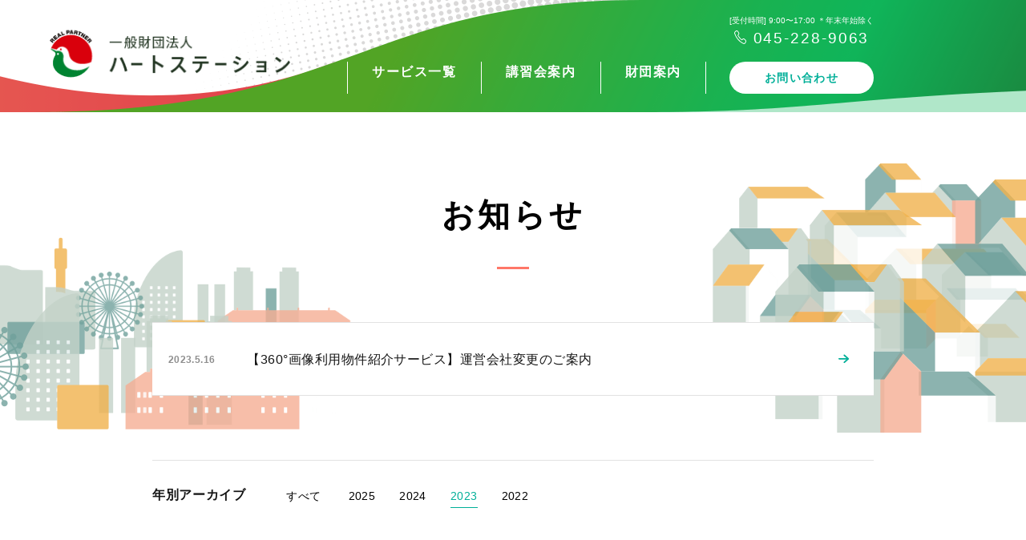

--- FILE ---
content_type: text/html; charset=UTF-8
request_url: https://www.heart-station.jp/news/date/2023/
body_size: 6028
content:
<!DOCTYPE html>
<html lang="ja">
<head>
		<!-- Google Tag Manager -->
	<script>(function(w,d,s,l,i){w[l]=w[l]||[];w[l].push({'gtm.start':
	new Date().getTime(),event:'gtm.js'});var f=d.getElementsByTagName(s)[0],
	j=d.createElement(s),dl=l!='dataLayer'?'&l='+l:'';j.async=true;j.src=
	'https://www.googletagmanager.com/gtm.js?id='+i+dl;f.parentNode.insertBefore(j,f);
	})(window,document,'script','dataLayer','GTM-P5MTFGT');</script>
	<!-- End Google Tag Manager -->
		<link rel="preconnect" href="https://fonts.googleapis.com">
	<link rel="preconnect" href="https://fonts.gstatic.com" crossorigin>
	<link href="https://fonts.googleapis.com/css2?family=Josefin+Sans:wght@700&display=swap" rel="stylesheet">
	<meta charset="UTF-8" />
	
	<meta name="viewport" content="width=device-width, initial-scale=1.0, minimum-scale=1.0, maximum-scale=1.0, user-scalable=no" />
	<meta name="format-detection" content="telephone=no">
	<link rel="stylesheet" href="https://www.heart-station.jp/cms/wp-content/themes/heart-station/css/style.css?1651118661274" />
	<link rel="apple-touch-icon" sizes="180x180" href="/apple-touch-icon.png?1651118661274">
	<link rel="icon" type="image/png" sizes="32x32" href="/favicon-32x32.png?1651118661274">
	<link rel="icon" type="image/png" sizes="16x16" href="/favicon-16x16.png?1651118661274">
	<meta property="og:image" content="/cms/wp-content/uploads/2022/03/ogp.jpg?1651118661274" />
	<!-- <link rel="manifest" href="/site.webmanifest"> -->
	<meta name="msapplication-TileColor" content="#da532c">
	<meta name="theme-color" content="#ffffff">
		<meta name='robots' content='noindex, follow' />

	<!-- This site is optimized with the Yoast SEO plugin v18.4.1 - https://yoast.com/wordpress/plugins/seo/ -->
	<title>2023 | お知らせ | 一般財団法人ハートステーション</title>
	<meta property="og:locale" content="ja_JP" />
	<meta property="og:type" content="website" />
	<meta property="og:title" content="2023 | お知らせ | 一般財団法人ハートステーション" />
	<meta property="og:site_name" content="一般財団法人ハートステーション" />
	<meta name="twitter:card" content="summary_large_image" />
	<script type="application/ld+json" class="yoast-schema-graph">{"@context":"https://schema.org","@graph":[{"@type":"Organization","@id":"https://www.heart-station.jp/#organization","name":"一般財団法人ハートステーション","url":"https://www.heart-station.jp/","sameAs":[],"logo":{"@type":"ImageObject","@id":"https://www.heart-station.jp/#logo","inLanguage":"ja","url":"https://www.heart-station.jp/cms/wp-content/uploads/2022/03/android-chrome-384x384-1.png","contentUrl":"https://www.heart-station.jp/cms/wp-content/uploads/2022/03/android-chrome-384x384-1.png","width":384,"height":384,"caption":"一般財団法人ハートステーション"},"image":{"@id":"https://www.heart-station.jp/#logo"}},{"@type":"WebSite","@id":"https://www.heart-station.jp/#website","url":"https://www.heart-station.jp/","name":"一般財団法人ハートステーション","description":"","publisher":{"@id":"https://www.heart-station.jp/#organization"},"potentialAction":[{"@type":"SearchAction","target":{"@type":"EntryPoint","urlTemplate":"https://www.heart-station.jp/?s={search_term_string}"},"query-input":"required name=search_term_string"}],"inLanguage":"ja"},{"@type":"CollectionPage","@id":"#webpage","url":"","name":"2023 | お知らせ | 一般財団法人ハートステーション","isPartOf":{"@id":"https://www.heart-station.jp/#website"},"breadcrumb":{"@id":"#breadcrumb"},"inLanguage":"ja","potentialAction":[{"@type":"ReadAction","target":[""]}]},{"@type":"BreadcrumbList","@id":"#breadcrumb","itemListElement":[{"@type":"ListItem","position":1,"name":"ホーム","item":"https://www.heart-station.jp/"},{"@type":"ListItem","position":2,"name":"2023"}]}]}</script>
	<!-- / Yoast SEO plugin. -->


<link rel='dns-prefetch' href='//s.w.org' />
<link rel='stylesheet' id='wp-block-library-css'  href='https://www.heart-station.jp/cms/wp-includes/css/dist/block-library/style.min.css?ver=5.9.3' type='text/css' media='all' />
<style id='global-styles-inline-css' type='text/css'>
body{--wp--preset--color--black: #000000;--wp--preset--color--cyan-bluish-gray: #abb8c3;--wp--preset--color--white: #ffffff;--wp--preset--color--pale-pink: #f78da7;--wp--preset--color--vivid-red: #cf2e2e;--wp--preset--color--luminous-vivid-orange: #ff6900;--wp--preset--color--luminous-vivid-amber: #fcb900;--wp--preset--color--light-green-cyan: #7bdcb5;--wp--preset--color--vivid-green-cyan: #00d084;--wp--preset--color--pale-cyan-blue: #8ed1fc;--wp--preset--color--vivid-cyan-blue: #0693e3;--wp--preset--color--vivid-purple: #9b51e0;--wp--preset--gradient--vivid-cyan-blue-to-vivid-purple: linear-gradient(135deg,rgba(6,147,227,1) 0%,rgb(155,81,224) 100%);--wp--preset--gradient--light-green-cyan-to-vivid-green-cyan: linear-gradient(135deg,rgb(122,220,180) 0%,rgb(0,208,130) 100%);--wp--preset--gradient--luminous-vivid-amber-to-luminous-vivid-orange: linear-gradient(135deg,rgba(252,185,0,1) 0%,rgba(255,105,0,1) 100%);--wp--preset--gradient--luminous-vivid-orange-to-vivid-red: linear-gradient(135deg,rgba(255,105,0,1) 0%,rgb(207,46,46) 100%);--wp--preset--gradient--very-light-gray-to-cyan-bluish-gray: linear-gradient(135deg,rgb(238,238,238) 0%,rgb(169,184,195) 100%);--wp--preset--gradient--cool-to-warm-spectrum: linear-gradient(135deg,rgb(74,234,220) 0%,rgb(151,120,209) 20%,rgb(207,42,186) 40%,rgb(238,44,130) 60%,rgb(251,105,98) 80%,rgb(254,248,76) 100%);--wp--preset--gradient--blush-light-purple: linear-gradient(135deg,rgb(255,206,236) 0%,rgb(152,150,240) 100%);--wp--preset--gradient--blush-bordeaux: linear-gradient(135deg,rgb(254,205,165) 0%,rgb(254,45,45) 50%,rgb(107,0,62) 100%);--wp--preset--gradient--luminous-dusk: linear-gradient(135deg,rgb(255,203,112) 0%,rgb(199,81,192) 50%,rgb(65,88,208) 100%);--wp--preset--gradient--pale-ocean: linear-gradient(135deg,rgb(255,245,203) 0%,rgb(182,227,212) 50%,rgb(51,167,181) 100%);--wp--preset--gradient--electric-grass: linear-gradient(135deg,rgb(202,248,128) 0%,rgb(113,206,126) 100%);--wp--preset--gradient--midnight: linear-gradient(135deg,rgb(2,3,129) 0%,rgb(40,116,252) 100%);--wp--preset--duotone--dark-grayscale: url('#wp-duotone-dark-grayscale');--wp--preset--duotone--grayscale: url('#wp-duotone-grayscale');--wp--preset--duotone--purple-yellow: url('#wp-duotone-purple-yellow');--wp--preset--duotone--blue-red: url('#wp-duotone-blue-red');--wp--preset--duotone--midnight: url('#wp-duotone-midnight');--wp--preset--duotone--magenta-yellow: url('#wp-duotone-magenta-yellow');--wp--preset--duotone--purple-green: url('#wp-duotone-purple-green');--wp--preset--duotone--blue-orange: url('#wp-duotone-blue-orange');--wp--preset--font-size--small: 13px;--wp--preset--font-size--medium: 20px;--wp--preset--font-size--large: 36px;--wp--preset--font-size--x-large: 42px;}.has-black-color{color: var(--wp--preset--color--black) !important;}.has-cyan-bluish-gray-color{color: var(--wp--preset--color--cyan-bluish-gray) !important;}.has-white-color{color: var(--wp--preset--color--white) !important;}.has-pale-pink-color{color: var(--wp--preset--color--pale-pink) !important;}.has-vivid-red-color{color: var(--wp--preset--color--vivid-red) !important;}.has-luminous-vivid-orange-color{color: var(--wp--preset--color--luminous-vivid-orange) !important;}.has-luminous-vivid-amber-color{color: var(--wp--preset--color--luminous-vivid-amber) !important;}.has-light-green-cyan-color{color: var(--wp--preset--color--light-green-cyan) !important;}.has-vivid-green-cyan-color{color: var(--wp--preset--color--vivid-green-cyan) !important;}.has-pale-cyan-blue-color{color: var(--wp--preset--color--pale-cyan-blue) !important;}.has-vivid-cyan-blue-color{color: var(--wp--preset--color--vivid-cyan-blue) !important;}.has-vivid-purple-color{color: var(--wp--preset--color--vivid-purple) !important;}.has-black-background-color{background-color: var(--wp--preset--color--black) !important;}.has-cyan-bluish-gray-background-color{background-color: var(--wp--preset--color--cyan-bluish-gray) !important;}.has-white-background-color{background-color: var(--wp--preset--color--white) !important;}.has-pale-pink-background-color{background-color: var(--wp--preset--color--pale-pink) !important;}.has-vivid-red-background-color{background-color: var(--wp--preset--color--vivid-red) !important;}.has-luminous-vivid-orange-background-color{background-color: var(--wp--preset--color--luminous-vivid-orange) !important;}.has-luminous-vivid-amber-background-color{background-color: var(--wp--preset--color--luminous-vivid-amber) !important;}.has-light-green-cyan-background-color{background-color: var(--wp--preset--color--light-green-cyan) !important;}.has-vivid-green-cyan-background-color{background-color: var(--wp--preset--color--vivid-green-cyan) !important;}.has-pale-cyan-blue-background-color{background-color: var(--wp--preset--color--pale-cyan-blue) !important;}.has-vivid-cyan-blue-background-color{background-color: var(--wp--preset--color--vivid-cyan-blue) !important;}.has-vivid-purple-background-color{background-color: var(--wp--preset--color--vivid-purple) !important;}.has-black-border-color{border-color: var(--wp--preset--color--black) !important;}.has-cyan-bluish-gray-border-color{border-color: var(--wp--preset--color--cyan-bluish-gray) !important;}.has-white-border-color{border-color: var(--wp--preset--color--white) !important;}.has-pale-pink-border-color{border-color: var(--wp--preset--color--pale-pink) !important;}.has-vivid-red-border-color{border-color: var(--wp--preset--color--vivid-red) !important;}.has-luminous-vivid-orange-border-color{border-color: var(--wp--preset--color--luminous-vivid-orange) !important;}.has-luminous-vivid-amber-border-color{border-color: var(--wp--preset--color--luminous-vivid-amber) !important;}.has-light-green-cyan-border-color{border-color: var(--wp--preset--color--light-green-cyan) !important;}.has-vivid-green-cyan-border-color{border-color: var(--wp--preset--color--vivid-green-cyan) !important;}.has-pale-cyan-blue-border-color{border-color: var(--wp--preset--color--pale-cyan-blue) !important;}.has-vivid-cyan-blue-border-color{border-color: var(--wp--preset--color--vivid-cyan-blue) !important;}.has-vivid-purple-border-color{border-color: var(--wp--preset--color--vivid-purple) !important;}.has-vivid-cyan-blue-to-vivid-purple-gradient-background{background: var(--wp--preset--gradient--vivid-cyan-blue-to-vivid-purple) !important;}.has-light-green-cyan-to-vivid-green-cyan-gradient-background{background: var(--wp--preset--gradient--light-green-cyan-to-vivid-green-cyan) !important;}.has-luminous-vivid-amber-to-luminous-vivid-orange-gradient-background{background: var(--wp--preset--gradient--luminous-vivid-amber-to-luminous-vivid-orange) !important;}.has-luminous-vivid-orange-to-vivid-red-gradient-background{background: var(--wp--preset--gradient--luminous-vivid-orange-to-vivid-red) !important;}.has-very-light-gray-to-cyan-bluish-gray-gradient-background{background: var(--wp--preset--gradient--very-light-gray-to-cyan-bluish-gray) !important;}.has-cool-to-warm-spectrum-gradient-background{background: var(--wp--preset--gradient--cool-to-warm-spectrum) !important;}.has-blush-light-purple-gradient-background{background: var(--wp--preset--gradient--blush-light-purple) !important;}.has-blush-bordeaux-gradient-background{background: var(--wp--preset--gradient--blush-bordeaux) !important;}.has-luminous-dusk-gradient-background{background: var(--wp--preset--gradient--luminous-dusk) !important;}.has-pale-ocean-gradient-background{background: var(--wp--preset--gradient--pale-ocean) !important;}.has-electric-grass-gradient-background{background: var(--wp--preset--gradient--electric-grass) !important;}.has-midnight-gradient-background{background: var(--wp--preset--gradient--midnight) !important;}.has-small-font-size{font-size: var(--wp--preset--font-size--small) !important;}.has-medium-font-size{font-size: var(--wp--preset--font-size--medium) !important;}.has-large-font-size{font-size: var(--wp--preset--font-size--large) !important;}.has-x-large-font-size{font-size: var(--wp--preset--font-size--x-large) !important;}
</style>
<link rel='stylesheet' id='jquery-ui-dialog-min-css-css'  href='https://www.heart-station.jp/cms/wp-includes/css/jquery-ui-dialog.min.css?ver=5.9.3' type='text/css' media='all' />
<link rel='stylesheet' id='contact-form-7-css'  href='https://www.heart-station.jp/cms/wp-content/plugins/contact-form-7/includes/css/styles.css?ver=5.5.6' type='text/css' media='all' />
<link rel='stylesheet' id='contact-form-7-confirm-plus-css'  href='https://www.heart-station.jp/cms/wp-content/plugins/confirm-plus-contact-form-7/assets/css/styles.css?ver=1.0' type='text/css' media='all' />
<script type='text/javascript' src='https://www.heart-station.jp/cms/wp-includes/js/jquery/jquery.min.js?ver=3.6.0' id='jquery-core-js'></script>
<script type='text/javascript' src='https://www.heart-station.jp/cms/wp-includes/js/jquery/jquery-migrate.min.js?ver=3.3.2' id='jquery-migrate-js'></script>
<link rel="https://api.w.org/" href="https://www.heart-station.jp/wp-json/" /><noscript><style>.lazyload[data-src]{display:none !important;}</style></noscript><style>.lazyload{background-image:none !important;}.lazyload:before{background-image:none !important;}</style></head>

<body id="page-news">
<script data-cfasync="false">var ewww_webp_supported=false;</script>
<!-- Google Tag Manager (noscript) -->
<noscript><iframe src="https://www.googletagmanager.com/ns.html?id=GTM-P5MTFGT"
height="0" width="0" style="display:none;visibility:hidden"></iframe></noscript>
<!-- End Google Tag Manager (noscript) -->
<div class="l-header">
	<div class="l-header__inner">
		<header class="p-header">
			<a href="https://www.heart-station.jp">
				<h1 class="p-header-title"><img src="[data-uri]" alt="一般財団法人ハートステーション" data-src="https://www.heart-station.jp/cms/wp-content/themes/heart-station/images/logo_sp_black.png?1651118661274" decoding="async" class="lazyload"><noscript><img src="https://www.heart-station.jp/cms/wp-content/themes/heart-station/images/logo_sp_black.png?1651118661274" alt="一般財団法人ハートステーション" data-eio="l"></noscript></h1>
			</a>
			<div class="p-header__folding-menu">
				<span></span>
				<span></span>
				<span></span>
			</div>
		</header>

		<nav class="p-nav">
			<div class="p-nav-title">
				<h1 class="p-nav-title-logo"><img src="[data-uri]" alt="一般財団法人ハートステーション" data-src="https://www.heart-station.jp/cms/wp-content/themes/heart-station/images/logo_sp_white.png?1651118661274" decoding="async" class="lazyload"><noscript><img src="https://www.heart-station.jp/cms/wp-content/themes/heart-station/images/logo_sp_white.png?1651118661274" alt="一般財団法人ハートステーション" data-eio="l"></noscript></h1>
				<div class="p-nav-close"></div>
			</div>
			<div class="p-nav__menu">
				<ul class="p-nav__menu-list">
					<li class="js-parent-page">
						<div class="p-nav__menu-list__title">
							<a href="https://www.heart-station.jp/service/">サービス一覧</a>
						</div>
						<div class="p-nav__menu-list__panel js-nav__menu-list__panel">
							<div class="p-nav__menu-list__panel__inner">
								<div class="p-nav__menu-list__panel-title">
									<h2>SERVICES</h2>
									<div class="p-nav__menu-list__panel-title-link">
										<a href="https://www.heart-station.jp/service/">サービス一覧</a>
									</div>
								</div>
								<ul class="p-nav__menu-list__panel-list">
									<li class="p-nav__menu-list__panel-list-item"><a href="https://www.heart-station.jp/service/opening/">開業支援</a></li>
									<li class="p-nav__menu-list__panel-list-item"><a href="https://www.heart-station.jp/service/manage/">経営支援</a></li>
									<li class="p-nav__menu-list__panel-list-item"><a href="https://www.heart-station.jp/service/software/">ソフトウェア</a></li>
									<li class="p-nav__menu-list__panel-list-item"><a href="https://www.heart-station.jp/service/improve/">物件価値向上</a></li>
									<li class="p-nav__menu-list__panel-list-item"><a href="https://www.heart-station.jp/service/earnings/">収益拡大</a></li>
									<li class="p-nav__menu-list__panel-list-item"><a href="https://www.heart-station.jp/service/welfare/">福利厚生</a></li>
									<li class="p-nav__menu-list__panel-list-item"><a href="https://www.heart-station.jp/service/skillup/">スキルアップ</a></li>
									<li class="p-nav__menu-list__panel-list-item"><a href="https://www.heart-station.jp/service/other/">その他</a></li>
								</ul>
							</div>
						</div>
						
					</li>
					<li>
						<div class="p-nav__menu-list__title"><a href="https://www.heart-station.jp/touroku" class="p-nav__menu-list__title-border">講習会案内</a></div>
					</li>
					<li>
						<div class="p-nav__menu-list__title"><a href="https://www.heart-station.jp/foundation" class="p-nav__menu-list__title-border">財団案内</a></div>
					</li>
				</ul>
			</div>

			<div class="p-nav__company">
				<div class="p-nav__company-contact">
					<a href="https://www.heart-station.jp/contact" class="c-contact-button">お問い合わせ</a>
				</div>
				<div class="p-nav__company-info">
					<ul>
						<li class="p-nav__company-info-time">
							<span class="p-nav__company-info-time-detail">[受付時間] 9:00〜17:00</span>
							<span class="p-nav__company-info-time-annotation"> ＊年末年始除く</span></li>
						<li class="p-nav__company-info-tel">
							<span class="p-nav__company-info-tel-icon"></span>
							<span class="p-nav__company-info-tel-number"><a href="tel:0452289063">045-228-9063</a></span>
						</li>
					</ul>
				</div>
				<div class="p-nav__company-breadcrumb">
					<ul class="p-nav__company-breadcrumb__list">
						<li><a href="https://www.heart-station.jp/news">お知らせ</a></li>
						<li><a href="https://www.heart-station.jp/privacy">プライバシーポリシー</a></li>
						<li><a href="https://www.heart-station.jp/sitemap">サイトマップ</a></li>
					</ul>
				</div>
			</div>
		</nav>
	</div>
</div>

<div id="main"><div class="l-main__archive-news">
    <section class="p-archive-news c-head c-head__bg--city">
        <div class="c-page-title">
            <h2 class="c-page-title-main">お知らせ</h2>
        </div>
        <div class="c-head__wrapper">
            <div class="c-news">
                                                                                    <a href="https://www.heart-station.jp/news/2728/">
                            <dl class="c-news__list">
                                <dt class="c-news__list__date">2023.5.16</dt>
                                <dd class="c-news__list__title">【360°画像利用物件紹介サービス】運営会社変更のご案内</dd>
                            </dl>
                        </a>
                                                </div>
            <div class="c-pagination is-pc">
                            </div>
            <div class="c-pagination is-sp">
                            </div>
            <!-- 年別アーカイブ -->
            <div class="by-year-archives">
                <div class="by-year-archives__wrapper">
                    <h3 class="by-year-archives__title">年別アーカイブ</h3>
                    <div class="by-year-archives__year">
                                                <span class=""><a href="/news">すべて</a></span>
                        <span class=""><a href="/news/date/2025/" aria-current="page">2025</a></span><span class=""><a href="/news/date/2024/" aria-current="page">2024</a></span><span class="current"><a href="/news/date/2023/" aria-current="page">2023</a></span><span class=""><a href="/news/date/2022/" aria-current="page">2022</a></span>                    </div>
                </div>
            </div>
        </div>
    </section>
    <section class="p-archive-news-pickup">
        <div class="c-pickup">
    <div class="c-top-title">
        <h2 class="c-top-title__main">PICKUP</h2>
        <span class="c-top-title__sub">おすすめ</span>
    </div>
        <div class="c-pickup__scroll">
        <div class="c-pickup__list ">
                    </div>
    </div>
</div>    </section>
</div>
</div>
<nav class="c-breadcrumns"><ul class="c-breadcrumbs__inner" itemscope itemtype="https://schema.org/BreadcrumbList"></span><li itemprop="itemListElement" itemscope itemtype="https://schema.org/ListItem"><a href="https://www.heart-station.jp/"itemtype="https://schema.org/WebPage" itemprop="item" itemid=https://www.heart-station.jp/>ホーム</a><meta itemprop="position" content="" /></li> » <li itemprop="itemListElement" itemscope itemtype="https://schema.org/ListItem"><a href="https://www.heart-station.jp/2023/"itemtype="https://schema.org/WebPage" itemprop="item" itemid=https://www.heart-station.jp/2023/> 2023</a><meta itemprop="position" content="" /></li></span></ul></nav><footer class="l-footer">
    <div class="l-footer-inner">
        <h2>
            <a href="https://www.heart-station.jp">
                <img src="[data-uri]" alt="一般財団法人ハートステーション" class="is-sp lazyload" data-src="https://www.heart-station.jp/cms/wp-content/themes/heart-station/images/common/logo_footer_sp.png?1651118661274" decoding="async"><noscript><img src="https://www.heart-station.jp/cms/wp-content/themes/heart-station/images/common/logo_footer_sp.png?1651118661274" alt="一般財団法人ハートステーション" class="is-sp" data-eio="l"></noscript>
                <img src="[data-uri]" alt="一般財団法人ハートステーション" class="is-pc lazyload" data-src="https://www.heart-station.jp/cms/wp-content/themes/heart-station/images/common/logo_footer_pc.png?1651118661274" decoding="async"><noscript><img src="https://www.heart-station.jp/cms/wp-content/themes/heart-station/images/common/logo_footer_pc.png?1651118661274" alt="一般財団法人ハートステーション" class="is-pc" data-eio="l"></noscript>
            </a>
        </h2>
        <div class="p-footer-pages">
            <ul>
                <li><a href="https://www.heart-station.jp/service">サービス一覧</a></li>
                <li><a href="https://www.heart-station.jp/touroku">講習会案内</a></li>
                <li><a href="https://www.heart-station.jp/foundation">財団案内</a></li>
                <li><a href="https://www.heart-station.jp/contact">お問い合わせ</a></li>
            </ul>
        </div>

        <div class="p-footer-information">
            <ul>
                <li><a href="https://www.heart-station.jp/news">お知らせ</a></li>
                <li><a href="https://www.heart-station.jp/privacy">プライバシーポリシー</a></li>
                <li><a href="https://www.heart-station.jp/sitemap">サイトマップ</a></li>
            </ul>
        </div>

        <div class="p-footer-copyrights">
        &copy; 一般財団法人ハートステーション, All rights reserved.
        </div>
        <div class="p-footer-ico-top" id="js-toTopBtn">
            <img src="[data-uri]" alt="" data-src="https://www.heart-station.jp/cms/wp-content/themes/heart-station/images/common/ico_arrow_top.svg?1651118661274" decoding="async" class="lazyload"><noscript><img src="https://www.heart-station.jp/cms/wp-content/themes/heart-station/images/common/ico_arrow_top.svg?1651118661274" alt="" data-eio="l"></noscript>
        </div>
    </div>
</footer>
<div class="l-banner-contact is-sp">
    <a href="tel:0452289063"><img src="[data-uri]" alt="お問い合わせはこちら" data-src="https://www.heart-station.jp/cms/wp-content/themes/heart-station/images/common/banner_tel_sp.png?1651118661274" decoding="async" class="lazyload"><noscript><img src="https://www.heart-station.jp/cms/wp-content/themes/heart-station/images/common/banner_tel_sp.png?1651118661274" alt="お問い合わせはこちら" data-eio="l"></noscript></a>
</div>
<script type='text/javascript' id='eio-lazy-load-js-before'>
var eio_lazy_vars = {"exactdn_domain":"","skip_autoscale":0,"threshold":0};
</script>
<script type='text/javascript' src='https://www.heart-station.jp/cms/wp-content/plugins/ewww-image-optimizer/includes/lazysizes.min.js?ver=642.0' id='eio-lazy-load-js'></script>
<script type='text/javascript' src='https://www.heart-station.jp/cms/wp-includes/js/dist/vendor/regenerator-runtime.min.js?ver=0.13.9' id='regenerator-runtime-js'></script>
<script type='text/javascript' src='https://www.heart-station.jp/cms/wp-includes/js/dist/vendor/wp-polyfill.min.js?ver=3.15.0' id='wp-polyfill-js'></script>
<script type='text/javascript' id='contact-form-7-js-extra'>
/* <![CDATA[ */
var wpcf7 = {"api":{"root":"https:\/\/www.heart-station.jp\/wp-json\/","namespace":"contact-form-7\/v1"}};
/* ]]> */
</script>
<script type='text/javascript' src='https://www.heart-station.jp/cms/wp-content/plugins/contact-form-7/includes/js/index.js?ver=5.5.6' id='contact-form-7-js'></script>
<script type='text/javascript' id='contact-form-7-confirm-plus-js-extra'>
/* <![CDATA[ */
var data_arr = {"cfm_title_suffix":"\u78ba\u8a8d","cfm_btn":"\u78ba\u8a8d\u3059\u308b","cfm_btn_edit":"\u4fee\u6b63","cfm_btn_mail_send":"\u3053\u306e\u5185\u5bb9\u3067\u9001\u4fe1","checked_msg":"\u30c1\u30a7\u30c3\u30af\u3042\u308a"};
/* ]]> */
</script>
<script type='text/javascript' src='https://www.heart-station.jp/cms/wp-content/plugins/confirm-plus-contact-form-7/assets/js/scripts.js?ver=1.0' id='contact-form-7-confirm-plus-js'></script>
<script type='text/javascript' src='https://www.heart-station.jp/cms/wp-includes/js/jquery/ui/core.min.js?ver=1.13.1' id='jquery-ui-core-js'></script>
<script type='text/javascript' src='https://www.heart-station.jp/cms/wp-includes/js/jquery/ui/mouse.min.js?ver=1.13.1' id='jquery-ui-mouse-js'></script>
<script type='text/javascript' src='https://www.heart-station.jp/cms/wp-includes/js/jquery/ui/resizable.min.js?ver=1.13.1' id='jquery-ui-resizable-js'></script>
<script type='text/javascript' src='https://www.heart-station.jp/cms/wp-includes/js/jquery/ui/draggable.min.js?ver=1.13.1' id='jquery-ui-draggable-js'></script>
<script type='text/javascript' src='https://www.heart-station.jp/cms/wp-includes/js/jquery/ui/controlgroup.min.js?ver=1.13.1' id='jquery-ui-controlgroup-js'></script>
<script type='text/javascript' src='https://www.heart-station.jp/cms/wp-includes/js/jquery/ui/checkboxradio.min.js?ver=1.13.1' id='jquery-ui-checkboxradio-js'></script>
<script type='text/javascript' src='https://www.heart-station.jp/cms/wp-includes/js/jquery/ui/button.min.js?ver=1.13.1' id='jquery-ui-button-js'></script>
<script type='text/javascript' src='https://www.heart-station.jp/cms/wp-includes/js/jquery/ui/dialog.min.js?ver=1.13.1' id='jquery-ui-dialog-js'></script>
<link rel="stylesheet" href="https://www.heart-station.jp/cms/wp-content/themes/heart-station/css/swiper-bundle.min.css?1651118661274" />
<script src="https://ajax.googleapis.com/ajax/libs/jquery/3.4.1/jquery.min.js?1651118661274" integrity="sha256-CSXorXvZcTkaix6Yvo6HppcZGetbYMGWSFlBw8HfCJo=" crossorigin="anonymous"></script>
<script src="https://www.heart-station.jp/cms/wp-content/themes/heart-station/js/app.js?1651118661274" defer></script>
</body>
</html>

--- FILE ---
content_type: text/css
request_url: https://www.heart-station.jp/cms/wp-content/themes/heart-station/css/style.css?1651118661274
body_size: 14451
content:
a,abbr,acronym,address,applet,article,aside,audio,b,big,blockquote,body,canvas,caption,cite,code,dd,del,details,dfn,div,dl,dt,em,embed,fieldset,figcaption,figure,footer,form,h1,h2,h3,h4,h5,h6,header,hgroup,html,icenter,iframe,img,ins,kbd,label,legend,li,mark,menu,nav,object,ol,output,p,pre,q,ruby,s,samp,section,small,span,strike,strong,sub,summary,sup,table,tbody,td,tfoot,th,thead,time,tr,tt,u,ul,var,video{margin:0;padding:0;border:0;font:inherit;vertical-align:baseline}article,aside,details,figcaption,figure,footer,header,hgroup,menu,nav,section{display:block}ol,ul{list-style:none}blockquote,q{quotes:none}blockquote:after,blockquote:before,q:after,q:before{content:"";content:none}table{border-collapse:collapse;border-spacing:0}img{line-height:1;vertical-align:bottom}html{background:#fff;font-size:62.5%}body{position:relative;width:100%;color:#000;font-family:"游ゴシック体","游ゴシック Medium","Yu Gothic Medium",YuGothic,"ヒラギノ角ゴ ProN","Hiragino Kaku Gothic ProN","メイリオ",Meiryo,"ＭＳ Ｐゴシック","MS PGothic",sans-serif;font-size:1.4rem;line-height:1;-webkit-text-size-adjust:100%;-webkit-font-smoothing:antialiased;-moz-osx-font-smoothing:grayscale;-webkit-print-color-adjust:exact}@media only screen and (min-width:768px){body{min-width:1080px}}body.is-open{overflow-y:hidden;cursor:pointer}a{color:#000;text-decoration:none}@media only screen and (min-width:768px){a[href^="tel:"]{cursor:default;pointer-events:none}a[href^="tel:"]:hover{opacity:1}}img{max-width:100%;height:auto}.c-head__title-txt,.c-page-title>h2{font-size:2.4rem;line-height:1.6;letter-spacing:.1em}@media only screen and (min-width:768px){.c-head__title-txt,.c-page-title>h2{font-size:4rem;line-height:1.4;letter-spacing:.1em}}.c-services-category__title,.p-foundation__section-title,.p-services-page__title-sub,.p-services__link-title-sub{font-size:2rem;line-height:1.6;letter-spacing:.1em}@media only screen and (min-width:768px){.c-services-category__title,.p-foundation__section-title,.p-services-page__title-sub,.p-services__link-title-sub{font-size:2rem;line-height:1.6;letter-spacing:.1em}}.p-nav__menu-list__panel-title-link,.p-nav__menu-list__title>a{font-size:1.4rem;line-height:1.2;letter-spacing:.1em}@media only screen and (min-width:768px){.p-nav__menu-list__panel-title-link,.p-nav__menu-list__title>a{font-size:1.6rem;line-height:1.6;letter-spacing:.1em}}.c-news__list__title{font-size:1.5rem;line-height:2;letter-spacing:.04em}@media only screen and (min-width:768px){.c-news__list__title{font-size:1.6rem;line-height:2;letter-spacing:.03em}}.p-foundation__access-address{font-size:1.5rem;line-height:2;letter-spacing:.04em}@media only screen and (min-width:768px){.p-foundation__access-address{font-size:1.5rem;line-height:2;letter-spacing:.04em}}.c-pickup__list__card__title,.p-top-link__list__card__txt{font-size:1.4rem;line-height:2;letter-spacing:.03em}.c-news__list__date,.c-pickup__list__card__txt,.p-nav__company-breadcrumb__list,.p-top-services__popular__card p{font-size:1.2rem;line-height:2;letter-spacing:.03em}.c-top-title__main{font-size:3.6rem;line-height:1.6;letter-spacing:.06em;color:#00af98;font-weight:700}.is-pc{display:block;content-visibility:auto}@media only screen and (max-width:767px){.is-pc{display:none;content-visibility:hidden}}.is-pc-inline{display:inline;content-visibility:auto}@media only screen and (max-width:767px){.is-pc-inline{display:none;content-visibility:hidden}}.is-pc-flex{display:flex;content-visibility:auto}@media only screen and (max-width:767px){.is-pc-flex{display:none;content-visibility:hidden}}.is-sp{display:none;content-visibility:hidden}@media only screen and (max-width:767px){.is-sp{display:block;content-visibility:auto}}.is-sp-inline{display:none;content-visibility:hidden}@media only screen and (max-width:767px){.is-sp-inline{display:inline;content-visibility:auto}}.is-sp-flex{display:none;content-visibility:hidden}@media only screen and (max-width:767px){.is-sp-flex{display:flex;content-visibility:auto}}.l-header{width:100%;background-image:url(../images/common/bg_header_sp.png);background-repeat:no-repeat;background-size:cover;min-height:54px;box-sizing:border-box;z-index:3;position:sticky;top:0}@media only screen and (min-width:768px){.l-header{width:100%;position:relative;background-image:url(../images/common/bg_header_pc.png);background-position:center bottom;background-size:cover;height:140px}}@media only screen and (min-width:768px){.l-header__inner{max-width:1200px;padding-right:150px;width:100%;height:140px;margin:0 auto;padding-bottom:0;display:flex;justify-content:space-between;box-sizing:border-box;position:relative}}@media only screen and (min-width:768px)and (max-width:1180px){.l-header__inner{padding-right:8%;transition:all ease .2s}}.l-main__top{overflow:hidden}.l-wrapper--common{max-width:900px;margin:0 auto}@media only screen and (min-width:768px){.l-wrapper--common{padding-top:100px;padding-bottom:80px}}@media only screen and (max-width:767px){.l-wrapper--common{padding:60px 20px 60px}}@media only screen and (min-width:768px){.l-wrapper--common--pt-sm{padding-top:80px}}@media only screen and (min-width:768px){.l-wrapper--common--pb-sm{padding-bottom:100px}}@media only screen and (max-width:767px){.l-wrapper--common--pb-sm{padding-bottom:60px}}.l-wrapper--common--plr0{padding-left:0;padding-right:0}.grecaptcha-badge{visibility:hidden}.l-footer{background-image:url(../images/common/bg_footer_sp.png);background-repeat:no-repeat;background-size:cover;background-position:left top;padding:13px 20px 26px 20px;min-height:210px;color:#fff;box-sizing:border-box;position:relative;z-index:2}@media only screen and (min-width:768px){.l-footer{background-image:url(../images/common/bg_footer_pc.png);background-size:cover;min-height:200px;background-position:center top}}.l-footer-inner{position:relative}@media only screen and (min-width:768px){.l-footer-inner{width:900px;margin:auto}}.c-breadcrumns{font-size:0;padding:22px 0 22px 22px;margin:0 auto}@media only screen and (min-width:768px){.c-breadcrumns{max-width:900px}}@media only screen and (max-width:767px){.c-breadcrumns{padding-right:22px;white-space:nowrap;overflow-x:scroll;-webkit-overflow-scrolling:touch}.c-breadcrumns::-webkit-scrollbar{display:none}}.c-breadcrumbs__inner{display:flex}@media only screen and (min-width:768px){.c-breadcrumbs__inner{justify-content:flex-end}}@media only screen and (max-width:767px){.c-breadcrumbs__inner{line-height:2;width:100%}}.c-breadcrumbs__inner li{font-size:1.2rem;letter-spacing:.03em;position:relative;font-family:"ヒラギノ角ゴシック","Hiragino Sans","ヒラギノ角ゴ ProN W3","メイリオ",Meiryo,sans-serif;line-height:.03em}@media only screen and (max-width:767px){.c-breadcrumbs__inner li{padding-right:20px}}.c-breadcrumbs__inner li:not(:last-of-type){padding-right:20px;margin-right:20px}.c-breadcrumbs__inner li:not(:last-of-type):after{right:0;width:6px;height:6px;border-top:1px solid #151515;border-right:1px solid #151515;transform:translateY(-50%) rotate(45deg);content:"";position:absolute;top:50%}.c-breadcrumbs__inner li a{color:#8e8e8e}@media only screen and (min-width:768px){.c-breadcrumbs__inner li a{position:relative;transition:width .2s ease-in-out}.c-breadcrumbs__inner li a:after{content:"";display:block;border-bottom:1px solid transparent;width:0;position:absolute;bottom:-4px;transition:width .2s ease-in-out}.c-breadcrumbs__inner li a:hover{color:#151515}.c-breadcrumbs__inner li a:hover:after{width:100%;border-bottom:1px solid #ff7768}}.c-breadcrumbs__inner li:last-of-type a{color:#151515;pointer-events:none}.c-breadcrumbs__inner li:last-of-type a:after{content:none}.l-banner-contact{position:fixed;bottom:0;padding:0 5.3333333333vw;z-index:2}.l-touroku{background-color:#f5f7f5;padding-bottom:16vw}@media only screen and (min-width:768px){.l-touroku{padding-bottom:100px}}.l-notfound{background-color:#f5f7f5;padding-bottom:21.3333333333vw}@media only screen and (min-width:768px){.l-notfound{padding-bottom:100px}}.p-header{display:flex;align-items:center;justify-content:space-between}@media only screen and (min-width:768px){.p-header{width:322px}}.p-header-title{width:44.384vw}@media only screen and (min-width:768px){.p-header-title{width:100%}}.p-header__folding-menu{position:absolute;right:5.3333333333vw}@media only screen and (min-width:768px){.p-header__folding-menu{display:none}}.p-header__folding-menu span{display:block;border-bottom:2px solid #fff;width:7.4666666667vw}.p-header__folding-menu span+span{margin-top:10px}.p-nav{display:none;width:89.3333333333vw;position:absolute;top:0;right:0;box-sizing:border-box;z-index:3}@media only screen and (min-width:768px){.p-nav{position:static;display:flex;flex:1;justify-content:flex-end;align-items:flex-end}}@media only screen and (max-width:767px){.p-nav{overflow-y:scroll;position:fixed;height:100vh;height:calc(var(--vh,1vh)*100);-webkit-overflow-scrolling:touch}}.p-nav-title{min-height:54px;background:linear-gradient(to right,#52a425 0,#38aa39 16.82%,#1ab251 39.36%,#10b55a 52.25%,#23662b 94.38%,#23662b 100%);display:flex;align-items:center;justify-content:space-between;padding:0 20px}@media only screen and (min-width:768px){.p-nav-title{display:none}}@media only screen and (max-width:767px){.p-nav-title{top:0;position:sticky;z-index:3}}.p-nav-title-logo{width:44.384vw}.p-nav-close{position:relative;padding:20px}.p-nav-close:after,.p-nav-close:before{content:"";width:100%;border-bottom:2px solid #fff;display:block;position:absolute;right:0}.p-nav-close:before{transform:rotate(45deg)}.p-nav-close:after{transform:rotate(-45deg)}@media only screen and (min-width:768px){.p-nav__menu-list{display:flex}}.p-nav__menu-list>li{position:relative}@media only screen and (min-width:768px){.p-nav__menu-list>li{position:static;padding-bottom:23px}}@media only screen and (min-width:768px){.p-nav__menu-list>li:last-child>.p-nav__menu-list__title{border-right:1px solid #fff}}.p-nav__menu-list__title{border-bottom:1px solid #ccc;font-weight:600}@media only screen and (min-width:768px){.p-nav__menu-list__title{border-bottom:0;border-left:1px solid #fff;padding:0 30px;white-space:nowrap}}.p-nav__menu-list__title>a{font-family:"ヒラギノ角ゴシック","Hiragino Sans","ヒラギノ角ゴ ProN W6","メイリオ",Meiryo,sans-serif;color:#151515;background-color:#fff;box-sizing:border-box;padding:0 8vw;display:flex;align-items:center;justify-content:flex-start;width:100%;height:55px;position:relative}@media only screen and (min-width:768px){.p-nav__menu-list__title>a{display:block;padding:0;background:0 0;color:#fff;height:40px;border-bottom:0}}@media only screen and (max-width:767px){.p-nav__menu-list__title>a:not(.parent-page){background-image:url(../images/common/icon_arrow.svg);background-repeat:no-repeat;background-position:right 5.3333333333vw center}}@media only screen and (min-width:768px){.p-nav__menu-list__title>a:not(.parent-page):before{content:"";display:block;position:absolute;border-bottom:2px solid #fff;right:0;left:0;bottom:0;width:0;transition:width .2s ease-in-out,color .2s ease-in-out}}@media only screen and (min-width:768px){.p-nav__menu-list__title>a:not(.parent-page):hover:before{width:100%;border-bottom-color:#ff7768}}.p-nav__menu-list__title>a.parent-page:before{content:"";display:block;position:absolute;width:3.7333333333vw;height:0;border-bottom:2px solid #00af98;right:5.3333333333vw;top:0;bottom:0;margin:auto;transform:rotate(90deg);transition:transform .2s ease-in-out}@media only screen and (min-width:768px){.p-nav__menu-list__title>a.parent-page:before{content:none}}.p-nav__menu-list__title>a.parent-page:after{content:"";display:block;position:absolute;width:3.7333333333vw;height:0;border-bottom:2px solid #00af98;right:5.3333333333vw;top:0;bottom:0;margin:auto}@media only screen and (min-width:768px){.p-nav__menu-list__title>a.parent-page:after{content:"";display:block;width:5px;height:5px;border-bottom:0;border-top:2px solid #fff;border-right:2px solid #fff;position:absolute;top:auto;bottom:-5px;left:0;right:0;margin:auto;transform:rotate(135deg)}}@media only screen and (min-width:768px){.p-nav__menu-list__title>a.parent-page:hover:after{border-top:2px solid #ff7768;border-right:2px solid #ff7768}}.p-nav__menu-list__title>a.parent-page.is-active:before{transform:rotate(0)}@media only screen and (min-width:768px){.p-nav__menu-list__title-border{border-bottom:0}}@media only screen and (min-width:768px){.p-nav__menu-list__panel{display:none;position:absolute;width:900px;top:140px;left:0;right:0;margin:auto;box-sizing:border-box;padding:30px;background-color:#fff;border-radius:0 0 20px 20px;z-index:3}}@media only screen and (min-width:768px){.p-nav__menu-list__panel__inner{display:flex}}.p-nav__menu-list__panel-title{display:none}@media only screen and (min-width:768px){.p-nav__menu-list__panel-title{display:block;flex:1;border-right:1px solid #e2e2e2}}.p-nav__menu-list__panel-title>h2{font-family:"Josefin Sans",sans-serif;color:#00af98;font-size:2.6rem;font-weight:700}.p-nav__menu-list__panel-title-link{display:flex;justify-content:left;align-items:center}.p-nav__menu-list__panel-title-link a{display:flex;align-items:center}.p-nav__menu-list__panel-title-link a:after{content:"";display:block;width:20px;height:20px;margin-left:10px;background-image:url(../images/services/primary-color-arrow-circle.svg);background-repeat:no-repeat;background-position:right 50%;background-size:100%;transition:margin-left .2s ease-in-out}@media only screen and (min-width:768px){.p-nav__menu-list__panel-title-link a:hover{color:#00af98}.p-nav__menu-list__panel-title-link a:hover:after{margin-left:20px}}@media only screen and (min-width:768px){.p-nav__menu-list__panel-list{display:flex;flex-wrap:wrap;width:664px}}.p-nav__menu-list__panel-list-item{font-family:"ヒラギノ角ゴシック","Hiragino Sans","ヒラギノ角ゴ ProN W3","メイリオ",Meiryo,sans-serif}.p-nav__menu-list__panel-list-item a{color:#233623;background-color:#f5f7f5;height:54px;display:flex;align-items:center;padding:0 40px;border-bottom:1px solid #e2e2e2;background-image:url(../images/common/icon_arrow.svg);background-repeat:no-repeat;background-position:right 10.6666666667vw center;box-sizing:border-box}@media only screen and (min-width:768px){.p-nav__menu-list__panel-list-item a{width:166px;font-weight:700;background-image:none;background-color:#fff;justify-content:center;border-bottom:0;display:flex;align-items:center;padding:0;position:relative}.p-nav__menu-list__panel-list-item a:after{content:"";display:block;background-image:url(../images/common/icon_arrow.svg);background-repeat:no-repeat;background-size:12px 10.12px;background-position:left 10px center;left:0;right:0;width:12px;height:10.12px;padding-left:20px;transition:background-position .2s ease-in-out}}@media only screen and (min-width:768px){.p-nav__menu-list__panel-list-item a:hover{color:#00af98}.p-nav__menu-list__panel-list-item a:hover:after{background-position:left 20px center}}.p-nav__company{background-image:url(../images/bg_panel_footer_sp.png);background-repeat:no-repeat;background-size:100%;height:242px;padding:40px 20px;box-sizing:border-box}@media only screen and (min-width:768px){.p-nav__company{background:0 0;height:auto;padding:0 0 23px 0;display:flex;flex-direction:column-reverse;margin-left:29px}}.p-nav__company-contact{font-weight:600}@media only screen and (min-width:768px){.p-nav__company-contact{margin-top:20px}}.p-nav__company-info{color:#fff;margin-top:30px;text-align:center}@media only screen and (min-width:768px){.p-nav__company-info{margin-top:0}}.p-nav__company-info-time{font-size:1rem}.p-nav__company-info-time-detail{font-family:"ヒラギノ角ゴシック","Hiragino Sans","ヒラギノ角ゴ ProN W6","メイリオ",Meiryo,sans-serif}.p-nav__company-info-time-annotation{font-family:"ヒラギノ角ゴシック","Hiragino Sans","ヒラギノ角ゴ ProN W3","メイリオ",Meiryo,sans-serif}.p-nav__company-info-tel{position:relative;margin-top:7px;display:flex;justify-content:center}.p-nav__company-info-tel-icon{content:"";display:block;width:15px;height:16.67px;background-image:url(../images/common/icon_tel.svg);background-size:100%;background-repeat:no-repeat}@media only screen and (min-width:768px){.p-nav__company-info-tel-icon{width:15px}}.p-nav__company-info-tel-number{font-size:1.9rem;letter-spacing:.1em;font-family:"ヒラギノ角ゴシック","Hiragino Sans","ヒラギノ角ゴ ProN W6","メイリオ",Meiryo,sans-serif;margin-left:2.4vw}@media only screen and (min-width:768px){.p-nav__company-info-tel-number{margin-left:9px}}.p-nav__company-info-tel-number a{color:#fff}.p-nav__company-breadcrumb{margin-top:30px}@media only screen and (min-width:768px){.p-nav__company-breadcrumb{display:none}}.p-nav__company-breadcrumb__list{display:flex;justify-content:center;font-family:"ヒラギノ角ゴシック","Hiragino Sans","ヒラギノ角ゴ ProN W3","メイリオ",Meiryo,sans-serif;line-height:1;height:15px}.p-nav__company-breadcrumb__list li+li{border-left:1px solid #fff;margin-left:10px;padding-left:10px}.p-nav__company-breadcrumb__list a{color:#fff}.c-contact-button{background:#fff;color:#00af98;font-family:"ヒラギノ角ゴシック","Hiragino Sans","ヒラギノ角ゴ ProN W6","メイリオ",Meiryo,sans-serif;height:50px;display:flex;align-items:center;justify-content:center;border-radius:8vw;z-index:0;letter-spacing:.1em}@media only screen and (min-width:768px){.c-contact-button{height:40px;border-radius:30px;background-color:#fff;position:relative;overflow:hidden}}@media only screen and (min-width:768px){.c-contact-button:before{content:"";display:block;position:absolute;border-radius:30px;width:100%;height:100%;background-color:#ff7768;transform:translateX(-100%);transition:transform .2s ease-in-out;z-index:-1}}@media only screen and (min-width:768px){.c-contact-button:hover{color:#fff}.c-contact-button:hover:before{transform:translateX(0)}}.c-btn,.c-btn__vertical{font-family:"ヒラギノ角ゴシック","Hiragino Sans","ヒラギノ角ゴ ProN W6","メイリオ",Meiryo,sans-serif;font-size:1.6rem;max-width:400px;margin:0 auto;text-align:center;line-height:1.2;font-weight:600}.c-btn .c-btn--input-inner,.c-btn a,.c-btn button,.c-btn__vertical .c-btn--input-inner,.c-btn__vertical a,.c-btn__vertical button{color:#00af98;display:block;height:auto;padding:20px 50px 20px 50px;background-color:#fff;border:solid 1px #00af98;border-radius:9999px;position:relative;display:flex;flex-flow:column;align-items:center;justify-content:center;letter-spacing:.1em}.c-btn .c-btn--input-inner::before,.c-btn a::before,.c-btn button::before,.c-btn__vertical .c-btn--input-inner::before,.c-btn__vertical a::before,.c-btn__vertical button::before{content:"";display:block;width:0%;background:#00af98;border-radius:9999px;position:absolute;top:-1px;left:-1px;transition:width .2s ease-in;z-index:0}.c-btn .c-btn--input-inner p,.c-btn .c-btn--input-inner span,.c-btn a p,.c-btn a span,.c-btn button p,.c-btn button span,.c-btn__vertical .c-btn--input-inner p,.c-btn__vertical .c-btn--input-inner span,.c-btn__vertical a p,.c-btn__vertical a span,.c-btn__vertical button p,.c-btn__vertical button span{z-index:1;transition:color .2s ease-in}.c-btn .c-btn--input-inner:after,.c-btn a:after,.c-btn button:after,.c-btn__vertical .c-btn--input-inner:after,.c-btn__vertical a:after,.c-btn__vertical button:after{content:"";display:inline-block;background-size:cover;position:absolute;top:0;bottom:0;margin:auto;transition:right .2s ease-in}@media only screen and (min-width:768px){.c-btn .c-btn--input-inner:hover::before,.c-btn a:hover::before,.c-btn button:hover::before,.c-btn__vertical .c-btn--input-inner:hover::before,.c-btn__vertical a:hover::before,.c-btn__vertical button:hover::before{width:100%;height:100%;border:solid 1px #00af98}.c-btn .c-btn--input-inner:hover p,.c-btn .c-btn--input-inner:hover span,.c-btn a:hover p,.c-btn a:hover span,.c-btn button:hover p,.c-btn button:hover span,.c-btn__vertical .c-btn--input-inner:hover p,.c-btn__vertical .c-btn--input-inner:hover span,.c-btn__vertical a:hover p,.c-btn__vertical a:hover span,.c-btn__vertical button:hover p,.c-btn__vertical button:hover span{color:#fff}}.c-btn--external a:after,.c-btn--external button:after{background:url(../images/common/icon-external.svg);width:18px;height:18px;right:30px;transition:.2s ease-in}@media only screen and (min-width:768px){.c-btn--external a:hover::before,.c-btn--external button:hover::before{width:100%;height:100%}.c-btn--external a:hover:after,.c-btn--external button:hover:after{background:url(../images/common/icon-external-white.svg);right:30px}}.c-btn--back a:after,.c-btn--back button:after{background:url(../images/top/primary-color-arrow.svg);width:14.414px;height:12.998px;left:30px;transition:left .2s ease-in;transform:rotate(180deg)}@media only screen and (min-width:768px){.c-btn--back a:hover:after,.c-btn--back button:hover:after{background:url(../images/top/thirdly-color-arrow.svg);left:20px}}.c-btn--next a:after,.c-btn--next button:after{background:url(../images/top/primary-color-arrow.svg);width:14.414px;height:12.998px;right:30px;transition:right .2s ease-in}@media only screen and (min-width:768px){.c-btn--next a:hover:after,.c-btn--next button:hover:after{background:url(../images/top/thirdly-color-arrow.svg);right:20px}}.c-btn--file>a{max-width:400px;padding:20px 20px 20px 20px}.c-btn--file>a:after{width:14.414px;height:12.998px;transition:right .2s ease-in;content:"";position:absolute}.c-btn--file>a:before{content:"";display:block;width:0%;background:#00af98;position:absolute;top:-1px;left:-1px;transition:width .2s ease-in;z-index:-1}.c-btn--file>a:hover{color:#fff;z-index:2}.c-btn--file>a:hover::before{width:100%;height:100%;border:solid 1px #00af98}.c-btn--file>a:hover p:after,.c-btn--file>a:hover span:after{background-image:url(../images/common/icon-download-white.svg)}.c-btn--file>a p,.c-btn--file>a span{width:100%;position:relative;padding:0 30px;box-sizing:border-box}.c-btn--file>a p:after,.c-btn--file>a p:before,.c-btn--file>a span:after,.c-btn--file>a span:before{content:"";background-repeat:no-repeat;background-size:100%;display:inline-block;position:absolute}.c-btn--file>a p:after,.c-btn--file>a span:after{width:19px;height:19px;background-image:url(../images/common/icon-download.svg);margin-left:5.3333333333vw;right:0;top:50%;transform:translateY(-50%)}@media only screen and (min-width:768px){.c-btn--file>a p:after,.c-btn--file>a span:after{width:17px;height:18px;margin-left:0}}.c-btn--file>a p.is-pdf:before,.c-btn--file>a span.is-pdf:before{width:20px;height:23.03px;background-image:url(../images/common/icon-pdf.svg);background-size:contain;margin-right:5.3333333333vw;left:0;top:50%;transform:translateY(-50%)}@media only screen and (min-width:768px){.c-btn--file>a p.is-pdf:before,.c-btn--file>a span.is-pdf:before{width:20px;height:23.03px;margin-right:0}}.c-btn__vertical a:after{background:url(../images/top/primary-color-arrow.svg);width:14.414px;height:12.998px;right:30px;transition:transform .2s ease-in}@media only screen and (min-width:768px){.c-btn__vertical a:hover:after{background:url(../images/top/thirdly-color-arrow.svg)}}.c-btn__vertical a.c-btn__open:after{transform:rotate(90deg)}@media only screen and (min-width:768px){.c-btn__vertical a.c-btn__open:hover:after{transform:translateY(5px) rotate(90deg)}}.c-btn__vertical a.c-btn__close:after{transform:rotate(-90deg)}@media only screen and (min-width:768px){.c-btn__vertical a.c-btn__close:hover:after{transform:translateY(-5px) rotate(-90deg)}}.c-modal-overlay{display:none;position:absolute;width:100%;height:100vh;top:0;left:0;background-color:rgba(0,0,0,.69);z-index:2;mix-blend-mode:multiply}.c-news{margin-bottom:40px;background:#fff}.c-news__list{border-bottom:solid 1px #e2e2e2;padding:30px 0 29px;position:relative}a:first-of-type .c-news__list{border-top:solid 1px #e2e2e2}@media only screen and (min-width:768px){.c-news__list{display:flex;align-items:center;padding:30px 30px 28px 20px}}.c-news__list:after{content:"";display:inline-block;background:url(../images/top/primary-color-arrow.svg);width:14.414px;height:12.998px;background-size:cover;position:absolute;top:0;bottom:0;right:0;margin:auto;margin-left:20px}@media only screen and (min-width:768px){.c-news__list:after{margin-right:30px}}.c-news__list__date{font-weight:600;font-family:"ヒラギノ角ゴシック","Hiragino Sans","ヒラギノ角ゴ ProN W6","メイリオ",Meiryo,sans-serif;color:#8e8e8e}@media only screen and (max-width:767px){.c-news__list__date{margin-bottom:20px}}.c-news__list__title{font-family:"ヒラギノ角ゴシック","Hiragino Sans","ヒラギノ角ゴ ProN W3","メイリオ",Meiryo,sans-serif;overflow:hidden;text-overflow:ellipsis;color:#151515}@media only screen and (max-width:767px){.c-news__list__title{max-width:90%;display:-webkit-box;-webkit-line-clamp:2;-webkit-box-orient:vertical}}@media only screen and (min-width:768px){.c-news__list__title{max-width:630px;margin-left:40px;white-space:nowrap}}.c-news a:hover .c-news__list{color:#00af98;border-bottom:solid 1px #00af98}.c-news a:hover .c-news__list__title{color:#00af98}.c-news a:hover .c-news__list__date{color:#00af98}.c-head__bg--city{background:url(../images/archive-news/news-bg-sp.png);background-size:contain;background-repeat:no-repeat;background-position:center 18px}@media only screen and (min-width:768px){.c-head__bg--city{background:url(../images/archive-news/news-bg.png);background-size:contain;background-repeat:no-repeat;background-position:center top}}.c-head__title-wrapper{text-align:center}@media only screen and (max-width:767px){.c-head__title-wrapper{padding:60px 0 50px}}@media only screen and (min-width:768px){.c-head__title-wrapper{padding:100px 0 80px}}.c-head__title-txt{font-family:"ヒラギノ角ゴシック","Hiragino Sans","ヒラギノ角ゴ ProN W6","メイリオ",Meiryo,sans-serif;font-weight:600;color:#151515}.c-head__title-txt::after{content:"";display:block;width:40px;height:3px;background-color:#ff7768;margin:20px auto 0}.c-head__wrapper{padding:10.6666666667vw 5.3333333333vw;box-sizing:border-box}@media only screen and (min-width:768px){.c-head__wrapper{width:900px;padding:0;margin:auto;margin-top:-138px}}@media only screen and (min-width:768px){#page-foundation .c-head__wrapper{padding-bottom:80px}}@media only screen and (max-width:767px){#page-foundation .c-head__wrapper{padding-bottom:60px}}.c-top-title{margin-bottom:30px}@media only screen and (min-width:768px){.c-top-title{margin-bottom:36px;display:flex;align-items:baseline}}.c-top-title__main{font-family:"Josefin Sans",sans-serif}.c-top-title__sub{font-size:1.6rem;line-height:1.6;letter-spacing:.01em;font-family:"ヒラギノ角ゴシック","Hiragino Sans","ヒラギノ角ゴ ProN W3","メイリオ",Meiryo,sans-serif;color:#233623;font-weight:300;display:block}@media only screen and (max-width:767px){.c-top-title__sub{margin-top:5px}}@media only screen and (min-width:768px){.c-top-title__sub{margin-left:30px;letter-spacing:.1em}}.c-title--bggreen{background:#00af98;color:#fff;border-radius:10px;letter-spacing:.1em}@media only screen and (min-width:768px){.c-title--bggreen{font-size:2.4rem;padding:20px;line-height:1.6}}@media only screen and (max-width:767px){.c-title--bggreen{font-size:2rem;padding:20px;line-height:1.6}}.c-services-category__title{font-family:"ヒラギノ角ゴシック","Hiragino Sans","ヒラギノ角ゴ ProN W6","メイリオ",Meiryo,sans-serif;font-weight:600;color:#00af98;text-align:center}@media only screen and (max-width:767px){.c-services-category__title{margin-bottom:30px}}@media only screen and (min-width:768px){.c-services-category__title{margin-bottom:60px}}.c-services-category__list{display:flex;flex-wrap:wrap;align-items:center;justify-content:center}@media only screen and (max-width:767px){.c-services-category__list{max-width:375px;margin:0 auto;padding:0 20px;box-sizing:border-box}}.c-services-category__list__card{background:#fff;text-align:center;border-radius:10px;position:relative;display:flex;flex-flow:column;align-items:center;justify-content:center;height:160px;box-sizing:border-box;border:solid 1px #e2e2e2}@media only screen and (max-width:767px){.c-services-category__list__card{max-width:160px;min-width:46%;margin-bottom:15px}.c-services-category__list__card:nth-child(odd){margin-right:15px}.c-services-category__list__card:nth-child(7),.c-services-category__list__card:nth-child(8){margin-bottom:0}}@media only screen and (min-width:768px){.c-services-category__list__card{width:22.666667%;margin:0 28px 28px 0}.c-services-category__list__card:nth-child(4),.c-services-category__list__card:nth-child(8){margin-right:0}.c-services-category__list__card:nth-child(5),.c-services-category__list__card:nth-child(6),.c-services-category__list__card:nth-child(7),.c-services-category__list__card:nth-child(8){margin-bottom:0}}.c-services-category__list__card a{display:flex;align-items:center;justify-content:center;flex-flow:column;flex-grow:1;width:100%;position:relative}.c-services-category__list__card a img{width:fit-content;z-index:1;transition:.2s ease-in;margin-bottom:28px}.c-services-category__list__card a::before{display:block;content:"";position:absolute;top:0;left:0;width:0%;height:160px;background:#00af98;border-radius:10px;z-index:0;transition:width .2s ease-in}@media only screen and (min-width:768px){.c-services-category__list__card a:hover::before{width:100%;transform-origin:left top;transform:scale(1,1)}.c-services-category__list__card a:hover .c-services-category__list__card__txt{color:#fff}.c-services-category__list__card a:hover .c-services-category__list__card__txt p:after{background:url(../images/services/thirdly-color-arrow-circle.svg);right:-10px}}.c-services-category__list__card__txt{font-family:"ヒラギノ角ゴシック","Hiragino Sans","ヒラギノ角ゴ ProN W6","メイリオ",Meiryo,sans-serif;font-weight:600;font-size:1.6rem;color:#233623;display:flex;align-items:center;justify-content:center;position:absolute;bottom:23px;z-index:1;transition:color .2s ease-in;width:100%;height:20px}.c-services-category__list__card__txt p{position:relative;display:flex;align-items:center;justify-content:center;padding-right:30px;height:20px}.c-services-category__list__card__txt p::after{content:"";display:inline-block;background:url(../images/services/primary-color-arrow-circle.svg);background-size:cover;width:20px;height:20px;position:absolute;top:0;right:0;bottom:23px;transition:right .2s ease-in}.c-pickup{max-width:900px;margin-inline:auto}.c-pickup .c-top-title{margin:0 auto 10px}@media only screen and (min-width:768px){.c-pickup .c-top-title{width:900px}}.c-pickup__scroll{margin:0 auto;white-space:nowrap;padding:20px;padding-bottom:30px;overflow-x:auto;-webkit-overflow-scrolling:touch}.c-pickup__scroll::-webkit-scrollbar{height:6px}.c-pickup__scroll::-webkit-scrollbar-track{background-color:transparent}.c-pickup__scroll::-webkit-scrollbar-thumb{background-color:#8e8e8e;border-radius:30px}@media only screen and (max-width:767px){.c-pickup__scroll{max-width:1500px}}@media only screen and (min-width:768px){.c-pickup__scroll{width:fit-content;margin:0 auto 0 0;max-width:900px}}.c-pickup__list{flex-wrap:nowrap;position:relative;box-shadow:0 0 20px 0 rgba(0,0,0,.15);border-radius:20px;display:flex}@media only screen and (max-width:767px){.c-pickup__list{width:fit-content}}.c-pickup__list.is-full{width:fit-content}.c-pickup__list__card{white-space:normal;position:relative;width:300px;box-sizing:border-box;background:#fff;border-right:solid 1px #e2e2e2;overflow:hidden;flex-shrink:1}.c-pickup__list__card:last-child{border-top-right-radius:20px;border-bottom-right-radius:20px;border:none}.c-pickup__list__card:first-child{border-top-left-radius:20px;border-bottom-left-radius:20px}@media only screen and (min-width:768px){.c-pickup__list__card:hover{box-shadow:0 0 20px 0 rgba(0,0,0,.15)}.c-pickup__list__card:hover:after{right:20px}}.c-pickup__list__card a{display:block;position:relative;overflow:hidden;padding:20px 15px;min-height:340px;cursor:pointer;height:calc(100% - 40px)}@media only screen and (min-width:768px){.c-pickup__list__card a::after{display:block;content:"";width:0%;height:15px;background-color:#00af98;position:absolute;bottom:0;left:0;transition:width .2s ease-in}.c-pickup__list__card a:hover:after{width:100%}.c-pickup__list__card a:hover .c-pickup__list__card__title,.c-pickup__list__card a:hover .c-pickup__list__card__txt{color:#00af98}}.c-pickup__list__card__img{box-sizing:border-box;border-radius:20px;margin-bottom:30px}.c-pickup__list__card__title{font-family:"ヒラギノ角ゴシック","Hiragino Sans","ヒラギノ角ゴ ProN W6","メイリオ",Meiryo,sans-serif;font-weight:600;margin-bottom:16px;transition:color .2s ease-in}.c-pickup__list__card__txt{font-family:"ヒラギノ角ゴシック","Hiragino Sans","ヒラギノ角ゴ ProN W3","メイリオ",Meiryo,sans-serif;transition:color .2s ease-in}.c-pickup__list__card:after{content:"";background:url(../images/top/primary-color-arrow.svg);width:12px;height:10.03px;display:block;position:absolute;bottom:20px;right:30px;background-size:cover;transition:right .2s ease-in}.c-pagination .page-navi{display:flex;justify-content:center;align-items:center}@media only screen and (max-width:767px){.c-pagination .page-navi{padding-bottom:0}}@media only screen and (min-width:768px){.c-pagination .page-navi{padding:20px 0 0}}.c-pagination .page-navi .prev-page{margin-right:30px;position:relative;text-indent:100%;white-space:nowrap;overflow:hidden}.c-pagination .page-navi .prev-page a{display:block;width:15px}.c-pagination .page-navi .prev-page a span{content:"";background:url(../images/archive-news/news-pagination-left.svg);width:10.828px;height:10.828px;display:block;position:absolute;top:0;right:-5px;bottom:0;left:0;margin:auto;transition:right .2s ease-in}@media only screen and (min-width:768px){.c-pagination .page-navi .prev-page a:hover span{right:0}}.c-pagination .page-navi .num-page ol{display:flex;justify-content:center;align-items:center}.c-pagination .page-navi .num-page ol li{width:50px;height:50px;border-radius:50%;box-sizing:border-box;color:#8e8e8e;font-size:1.5rem;line-height:1.73333333;letter-spacing:.01em;font-family:"ヒラギノ角ゴシック","Hiragino Sans","ヒラギノ角ゴ ProN W3","メイリオ",Meiryo,sans-serif;display:flex;justify-content:center;align-items:center;transition:background-color .2s ease-in;margin-right:20px}.c-pagination .page-navi .num-page ol li:last-child{margin-right:0}.c-pagination .page-navi .num-page ol li a{display:block;width:50px;height:50px;border:solid 1px #8e8e8e;border-radius:50%;box-sizing:border-box;color:#8e8e8e;display:flex;justify-content:center;align-items:center;transition:background-color .2s ease-in}@media only screen and (min-width:768px){.c-pagination .page-navi .num-page ol li a:hover{background-color:#00af98;color:#fff;border:solid 1px #00af98}}.c-pagination .page-navi .num-page ol .current{background-color:#00af98;color:#fff;border:solid 1px #00af98}.c-pagination .page-navi .next-page{position:relative;text-indent:100%;white-space:nowrap;overflow:hidden}@media only screen and (min-width:768px){.c-pagination .page-navi .next-page{margin-left:20px}}@media only screen and (max-width:767px){.c-pagination .page-navi .next-page{margin-left:10px}}@media only screen and (min-width:768px){.c-pagination .page-navi .next-page:not(:last-of-type){margin-left:30px}}@media only screen and (max-width:767px){.c-pagination .page-navi .next-page:not(:last-of-type){margin-left:30px}}.c-pagination .page-navi .next-page a{display:block;width:15px}.c-pagination .page-navi .next-page a span.arrow{content:"";background:url(../images/archive-news/news-pagination-right.svg);width:10.828px;height:10.828px;display:block;position:absolute;top:0;right:0;bottom:0;left:-5px;margin:auto;transition:left .2s ease-in}@media only screen and (min-width:768px){.c-pagination .page-navi .next-page a:hover span{left:0}}.c-pagination .page-navi .next-page a.last span.arrow{background:url(../images/archive-news/news-pagination-right-double.svg);width:22px;background-repeat:no-repeat;width:15.828px;height:10.828px}.c-pagination__list-more-next{margin-left:20px;width:15.828px;height:10.828px;position:relative}.c-pagination__list-more-next a{display:block;position:absolute;top:-5px;right:0;bottom:0;left:-5px;margin:auto;transition:left .2s ease-in}@media only screen and (min-width:768px){.c-pagination__list-more-next a:hover{left:0}}.c-page{background-color:#f5f7f5}.c-page-title{padding-top:16vw;min-height:41.0666666667vw;background-image:url(../images/common/bg_page_sp.png);background-repeat:no-repeat;background-size:cover;background-position:50% 50%;box-sizing:border-box}@media only screen and (min-width:768px){.c-page-title{padding-top:100px;min-height:400px;background-image:url(../images/common/bg_page_pc.png)}}.c-page-title>h2{font-family:"ヒラギノ角ゴシック","Hiragino Sans","ヒラギノ角ゴ ProN W6","メイリオ",Meiryo,sans-serif;text-align:center;position:relative;padding-bottom:5.3333333333vw;font-weight:600;letter-spacing:.1em}@media only screen and (min-width:768px){.c-page-title>h2{padding-bottom:40px}}.c-page-title>h2:after{content:"";display:block;width:10.6666666667vw;height:0;border-bottom:3px solid #ff7768;position:absolute;left:0;right:0;bottom:0;margin:auto}@media only screen and (min-width:768px){.c-page-title>h2:after{width:40px}}.c-white-content-area{padding:10.6666666667vw 5.3333333333vw;background-color:#fff;border-radius:5.3333333333vw;box-shadow:0 0 5.3333333333vw 0 rgba(0,0,0,.05);line-height:2}@media only screen and (min-width:768px){.c-white-content-area{padding:60px;border-radius:20px;box-shadow:0 0 20px 0 rgba(0,0,0,.05)}}.c-white-content-area+.c-white-content-area{margin-top:10.6666666667vw}@media only screen and (min-width:768px){.c-white-content-area+.c-white-content-area{margin-top:60px}}.c-white-content-area .c-txt--right{display:block;text-align:right}.c-white-content-area .c-txt--space-pbs{padding-bottom:60px}.c-white-content-area .c-txt--space-ptsm{margin-top:30px}.c-white-content-area ol{counter-reset:item;list-style-type:none}.c-white-content-area ol li{padding-left:1.3em;text-indent:-1.3em;letter-spacing:.04em;line-height:2;padding-bottom:24px}.c-white-content-area ol li:last-of-type{padding-bottom:0}.c-white-content-area ol li::before{counter-increment:item;content:counter(item) ".";padding-right:.5em}.p-top-news{background:url(../images/top/top-news-bg.png);background-size:contain;background-repeat:no-repeat;background-position:center bottom}@media only screen and (max-width:767px){.p-top-news__inner{padding:60px 20px}}@media only screen and (min-width:768px){.p-top-news__inner{width:900px;margin:0 auto;padding:100px 0}}.p-top-link__inner{padding:60px 20px}@media only screen and (min-width:768px){.p-top-link__inner{width:900px;margin:0 auto;padding:100px 0}}@media only screen and (min-width:768px){.p-top-link__list{display:flex;box-shadow:0 0 20px 0 rgba(0,0,0,.05);background:#fff;border-radius:20px;overflow:hidden;box-sizing:border-box;height:130px}}.p-top-link__list__card{font-family:"ヒラギノ角ゴシック","Hiragino Sans","ヒラギノ角ゴ ProN W6","メイリオ",Meiryo,sans-serif;font-weight:600;box-sizing:border-box;display:flex;flex-direction:column}@media only screen and (max-width:767px){.p-top-link__list__card{max-width:335px;margin:0 auto}}@media only screen and (min-width:768px){.p-top-link__list__card{width:33.333%}.p-top-link__list__card:nth-child(2){border-left:solid 1px #e2e2e2;border-right:solid 1px #e2e2e2}}.p-top-link__list__card:last-of-type a{margin-bottom:0}.p-top-link__list__card a{display:block;flex-grow:1;box-sizing:border-box;display:flex;align-items:center;justify-content:center;position:relative}@media only screen and (max-width:767px){.p-top-link__list__card a{border-radius:10px;box-shadow:0 0 20px 0 rgba(0,0,0,.05);margin-bottom:30px;background:#fff;padding:15px 30px 25px 30px;padding:15px 30px 25px 6%}}@media only screen and (min-width:768px){.p-top-link__list__card a:after{display:block;content:"";width:0%;height:15px;background:#00af98;position:absolute;left:0;bottom:0;transition:width .2s ease-in}.p-top-link__list__card a:hover:after{width:100%}.p-top-link__list__card a:hover .p-top-link__list__card__txt::after{right:20px}}.p-top-link__list__card__txt{color:#233623;display:flex;align-items:center;width:100%;height:100%}@media only screen and (min-width:768px){.p-top-link__list__card__txt{justify-content:center}}.p-top-link__list__card__txt p{margin-left:6px}.p-top-link__list__card__txt p span{font-size:1.2rem;display:block}.p-top-link__list__card__txt:before{content:"";background:url(../images/top/top-link-icon.svg);width:60px;height:60px}.p-top-link__list__card__txt::after{content:"";background:url(../images/top/primary-color-arrow.svg);width:12px;height:10.03px;position:absolute;bottom:15px;right:30px;background-size:cover;transition:right .2s ease-in}@media only screen and (min-width:768px){.p-top-link__list__card__txt::after{bottom:20px}}.p-footer-pages{margin-top:30px}.p-footer-pages>ul{display:flex;justify-content:center;font-family:"ヒラギノ角ゴシック","Hiragino Sans","ヒラギノ角ゴ ProN W6","メイリオ",Meiryo,sans-serif;font-size:1.2rem;letter-spacing:.03em}@media only screen and (min-width:768px){.p-footer-pages>ul{justify-content:flex-start}}.p-footer-pages>ul>li{font-weight:600;padding-right:2.4vw}@media only screen and (min-width:768px){.p-footer-pages>ul>li{padding-right:10px;font-size:1.4rem;letter-spacing:.1em}}.p-footer-pages>ul>li>a{color:#fff;padding-bottom:4px}@media only screen and (max-width:767px){.p-footer-pages>ul>li>a{font-weight:700}}.p-footer-pages>ul>li>a:after{content:"";display:block;width:0;height:2px;transition:width .2s ease-in-out;border-bottom:2px solid #fff}@media only screen and (min-width:768px){.p-footer-pages>ul>li>a:hover:after{width:100%}}.p-footer-pages>ul>li+li{border-left:1px solid #fff;padding-left:10px}@media only screen and (min-width:768px){.p-footer-pages>ul>li+li{border-left:0}}.p-footer-pages>ul>li:last-child{padding-right:0}.p-footer-information{margin-top:30px}.p-footer-information>ul{display:flex;justify-content:center;font-family:"ヒラギノ角ゴシック","Hiragino Sans","ヒラギノ角ゴ ProN W3","メイリオ",Meiryo,sans-serif;font-size:1.2rem;letter-spacing:.03em}@media only screen and (min-width:768px){.p-footer-information>ul{justify-content:flex-start}}.p-footer-information>ul>li{padding-right:10px}@media only screen and (min-width:768px){.p-footer-information>ul>li{font-size:1.2rem;letter-spacing:.1em}}.p-footer-information>ul>li>a{color:#fff;padding-bottom:4px}.p-footer-information>ul>li>a:after{content:"";display:block;width:0;height:1px;transition:width .2s ease-in-out;border-bottom:1px solid #fff}@media only screen and (min-width:768px){.p-footer-information>ul>li>a:hover:after{width:100%}}.p-footer-information>ul>li+li{border-left:1px solid #fff;padding-left:10px}.p-footer-information>ul>li:last-child{padding-right:0}.p-footer-copyrights{margin-top:30px;font-family:"ヒラギノ角ゴシック","Hiragino Sans","ヒラギノ角ゴ ProN W3","メイリオ",Meiryo,sans-serif;text-align:center;font-size:1.2rem}@media only screen and (min-width:768px){.p-footer-copyrights{color:#151515;font-size:1rem;text-align:right}}.p-footer-ico-top{position:absolute;right:0;cursor:pointer}@media only screen and (min-width:768px){.p-footer-ico-top{top:30px}}@media only screen and (max-width:767px){.p-footer-ico-top{top:10px}}.p-top-services{background:#f5f7f5;overflow:hidden}@media only screen and (max-width:767px){.p-top-services{padding:60px 0}}@media only screen and (min-width:768px){.p-top-services{padding:100px 0}}@media only screen and (min-width:768px){.p-top-services__inner{width:900px;margin:0 auto}}@media only screen and (max-width:767px){.p-top-services__inner .c-top-title{padding:0 20px}}.p-top-services__scroll{width:100%;padding-bottom:30px;margin:0 auto 60px}@media only screen and (max-width:767px){.p-top-services__scroll{overflow-x:auto;white-space:nowrap;-webkit-overflow-scrolling:touch}}.p-top-services__scroll::-webkit-scrollbar{height:6px}.p-top-services__scroll::-webkit-scrollbar-track{background-color:transparent}.p-top-services__scroll::-webkit-scrollbar-thumb{background-color:#8e8e8e;border-radius:30px}.p-top-services__popular{display:flex;width:900px;background:#fff;border-radius:20px;box-sizing:border-box}@media only screen and (max-width:767px){.p-top-services__popular{margin:0 20px}}.p-top-services__popular__card{white-space:normal;display:flex;flex-direction:column;position:relative;width:25%;box-sizing:border-box;border-right:solid 1px #e2e2e2}@media only screen and (min-width:768px){.p-top-services__popular__card:hover{box-shadow:0 0 20px 0 rgba(0,0,0,.15)}.p-top-services__popular__card:hover:after{right:20px}}.p-top-services__popular__card a{flex-grow:1;padding-bottom:15px;position:relative;overflow:hidden}@media only screen and (min-width:768px){.p-top-services__popular__card a::after{display:block;content:"";width:0%;height:15px;background-color:#00af98;position:absolute;bottom:0;left:0;transition:width .2s ease-in}.p-top-services__popular__card a:hover:after{width:100%}}.p-top-services__popular__card img{padding:20px 10px;box-sizing:border-box}.p-top-services__popular__card p{font-family:"ヒラギノ角ゴシック","Hiragino Sans","ヒラギノ角ゴ ProN W3","メイリオ",Meiryo,sans-serif;padding:0 23px 6px 24px}.p-top-services__popular__card:first-child{border-radius:20px 0 0 20px}.p-top-services__popular__card:first-child a{border-radius:20px 0 0 20px}.p-top-services__popular__card:last-child{border-right:none;border-radius:0 20px 20px 0}.p-top-services__popular__card:last-child a{border-radius:0 20px 20px 0}.p-top-services__popular__card:after{content:"";background:url(../images/top/primary-color-arrow.svg);width:12px;height:10.03px;display:block;position:absolute;bottom:20px;right:30px;background-size:cover;transition:right .2s ease-in}@media only screen and (max-width:767px){.p-top-services__button{padding:0 20px}}@media only screen and (max-width:767px){.p-top-services .c-services-category{margin-bottom:40px}}@media only screen and (min-width:768px){.p-top-services .c-services-category{margin-bottom:60px}}.p-top-link__inner{padding:60px 20px}@media only screen and (min-width:768px){.p-top-link__inner{width:900px;margin:0 auto;padding:100px 0}}@media only screen and (min-width:768px){.p-top-link__list{display:flex;box-shadow:0 0 20px 0 rgba(0,0,0,.05);background:#fff;border-radius:20px;overflow:hidden;box-sizing:border-box;height:130px}}.p-top-link__list__card{font-family:"ヒラギノ角ゴシック","Hiragino Sans","ヒラギノ角ゴ ProN W6","メイリオ",Meiryo,sans-serif;font-weight:600;box-sizing:border-box;display:flex;flex-direction:column}@media only screen and (max-width:767px){.p-top-link__list__card{max-width:335px;margin:0 auto}}@media only screen and (min-width:768px){.p-top-link__list__card{width:33.333%}.p-top-link__list__card:nth-child(2){border-left:solid 1px #e2e2e2;border-right:solid 1px #e2e2e2}}.p-top-link__list__card:last-of-type a{margin-bottom:0}.p-top-link__list__card a{display:block;flex-grow:1;box-sizing:border-box;display:flex;align-items:center;justify-content:center;position:relative}@media only screen and (max-width:767px){.p-top-link__list__card a{border-radius:10px;box-shadow:0 0 20px 0 rgba(0,0,0,.05);margin-bottom:30px;background:#fff;padding:15px 30px 25px 30px;padding:15px 30px 25px 6%}}@media only screen and (min-width:768px){.p-top-link__list__card a:after{display:block;content:"";width:0%;height:15px;background:#00af98;position:absolute;left:0;bottom:0;transition:width .2s ease-in}.p-top-link__list__card a:hover:after{width:100%}.p-top-link__list__card a:hover .p-top-link__list__card__txt::after{right:20px}}.p-top-link__list__card__txt{color:#233623;display:flex;align-items:center;width:100%;height:100%}@media only screen and (min-width:768px){.p-top-link__list__card__txt{justify-content:center}}.p-top-link__list__card__txt p{margin-left:6px}.p-top-link__list__card__txt p span{font-size:1.2rem;display:block}.p-top-link__list__card__txt:before{content:"";background:url(../images/top/top-link-icon.svg);width:60px;height:60px}.p-top-link__list__card__txt::after{content:"";background:url(../images/top/primary-color-arrow.svg);width:12px;height:10.03px;position:absolute;bottom:15px;right:30px;background-size:cover;transition:right .2s ease-in}@media only screen and (min-width:768px){.p-top-link__list__card__txt::after{bottom:20px}}.p-top-pickup{background-size:contain;background-repeat:no-repeat;background-position:center bottom}@media only screen and (max-width:767px){.p-top-pickup{padding:60px 0;background-image:url(../images/top/top-pickup-bg-sp.png)}}@media only screen and (min-width:768px){.p-top-pickup{padding:100px 0;background-image:url(../images/top/top-pickup-bg.png)}}@media only screen and (min-width:768px){.p-top-pickup__inner{margin:0 auto}}@media only screen and (max-width:767px){.p-top-pickup__inner .c-top-title{padding:0 20px}}@media only screen and (min-width:768px){.p-top-kv{padding-top:20px}}.p-top-kv__carousel{margin:0 auto;overflow:visible!important;-webkit-overflow-scrolling:touch}@media only screen and (min-width:768px){.p-top-kv__carousel{width:900px}}.p-top-kv__carousel-area li{margin-right:10px}@media only screen and (max-width:767px){.p-top-kv__carousel-list img{width:100%}}.p-top-kv .swiper-horizontal>.swiper-pagination-bullets,.p-top-kv .swiper-pagination-bullets.swiper-pagination-horizontal,.p-top-kv .swiper-pagination-custom,.p-top-kv .swiper-pagination-fraction{bottom:30px}.p-top-kv .swiper-horizontal>.swiper-pagination-bullets .swiper-pagination-bullet,.p-top-kv .swiper-pagination-horizontal.swiper-pagination-bullets .swiper-pagination-bullet{margin:0 10px}.p-top-kv .swiper-pagination-bullet{width:20px;height:20px;border:solid 1px #fff;background-color:transparent;opacity:1}.p-top-kv .swiper-pagination-bullet-active{background-color:rgba(226,226,226,.5);position:relative}.p-top-kv .swiper-pagination-bullet-active::before{content:"";display:block;width:6px;height:6px;background-color:#00af98;border-radius:50%;position:absolute;top:0;right:0;bottom:0;left:0;margin:auto}.p-foundation{padding:10.6666666667vw 5.3333333333vw;box-sizing:border-box}@media only screen and (min-width:768px){.p-foundation{width:900px;padding:0 0 32px 0;margin:auto;margin-top:-138px}}.p-foundation__section-title{font-family:"ヒラギノ角ゴシック","Hiragino Sans","ヒラギノ角ゴ ProN W6","メイリオ",Meiryo,sans-serif;padding-bottom:10.6666666667vw;font-weight:700;color:#151515}@media only screen and (min-width:768px){.p-foundation__section-title{padding-bottom:40px;line-height:1}}.p-foundation__about-contents{color:#151515}.p-foundation__about-contents>dl{border-top:1px solid #e2e2e2;padding:10.6666666667vw 0}@media only screen and (min-width:768px){.p-foundation__about-contents>dl{padding:40px 0;display:flex}}.p-foundation__about-contents>dl:last-child{border-bottom:1px solid #e2e2e2}.p-foundation__about-contents>dl>dt{font-size:1.6rem;font-family:"ヒラギノ角ゴシック","Hiragino Sans","ヒラギノ角ゴ ProN W6","メイリオ",Meiryo,sans-serif;letter-spacing:.1em;line-height:2em}@media only screen and (min-width:768px){.p-foundation__about-contents>dl>dt{flex:1}}.p-foundation__about-contents>dl>dd{margin-top:5.3333333333vw;font-size:1.6rem;font-family:"ヒラギノ角ゴシック","Hiragino Sans","ヒラギノ角ゴ ProN W3","メイリオ",Meiryo,sans-serif;letter-spacing:.04em;line-height:2em}@media only screen and (min-width:768px){.p-foundation__about-contents>dl>dd{margin-top:0;width:531px}}.p-foundation__access{color:#151515;font-family:"ヒラギノ角ゴシック","Hiragino Sans","ヒラギノ角ゴ ProN W3","メイリオ",Meiryo,sans-serif}.p-foundation__access-map iframe{width:100%}@media only screen and (min-width:768px){.p-foundation__access-map iframe{width:780px}}.p-foundation__access-address{margin-top:10.6666666667vw}@media only screen and (min-width:768px){.p-foundation__access-address{margin-top:40px}}@media only screen and (min-width:768px){.p-foundation__access-address__fax{padding-left:23px}}.p-foundation__contract-contents{color:#151515;border-top:1px solid #e2e2e2;padding:10.6666666667vw 0}@media only screen and (min-width:768px){.p-foundation__contract-contents{padding:40px 0}}.p-foundation__contract-contents h3{font-size:1.5rem;font-family:"ヒラギノ角ゴシック","Hiragino Sans","ヒラギノ角ゴ ProN W6","メイリオ",Meiryo,sans-serif;letter-spacing:.04em;line-height:1.5}.p-foundation__contract-contents *+h3{margin-top:16vw}@media only screen and (min-width:768px){.p-foundation__contract-contents *+h3{margin-top:60px}}.p-foundation__contract-contents h4{font-size:1.5rem;font-family:"ヒラギノ角ゴシック","Hiragino Sans","ヒラギノ角ゴ ProN W3","メイリオ",Meiryo,sans-serif;letter-spacing:.03em;line-height:1.5;margin-top:8vw}@media only screen and (min-width:768px){.p-foundation__contract-contents h4{margin-top:30px}}.p-foundation__contract-contents dl{margin-top:8vw}@media only screen and (min-width:768px){.p-foundation__contract-contents dl{margin-top:30px}}.p-foundation__contract-contents dl>dt{font-size:1.5rem;font-family:"ヒラギノ角ゴシック","Hiragino Sans","ヒラギノ角ゴ ProN W6","メイリオ",Meiryo,sans-serif;letter-spacing:.1em}.p-foundation__contract-contents dl>dd{margin-top:5.3333333333vw;font-size:1.4rem;font-family:"ヒラギノ角ゴシック","Hiragino Sans","ヒラギノ角ゴ ProN W3","メイリオ",Meiryo,sans-serif;letter-spacing:.04em;line-height:2em}@media only screen and (min-width:768px){.p-foundation__contract-contents dl>dd{margin-top:20px}}.p-foundation__contract-contents__second{display:none}.p-foundation__button-close{display:none}.p-touroku{padding-top:10.6666666667vw;margin:0 5.3333333333vw}@media only screen and (min-width:768px){.p-touroku{padding-top:0;margin-top:-138px;margin-left:auto;margin-right:auto;width:900px}}.p-touroku__nav-list{display:flex;justify-content:space-between}@media only screen and (max-width:767px){.p-touroku__nav-list>li{width:29.0666666667vw}}@media only screen and (min-width:768px){.p-touroku__nav-list>li{width:296px}}.p-touroku__nav-list>li>a{background:#efefef;padding:8vw 0 5.3333333333vw 0;width:100%;display:block;border-radius:2.6666666667vw 2.6666666667vw 0 0;text-align:center;position:relative;overflow:hidden;font-weight:700}@media only screen and (max-width:767px){.p-touroku__nav-list>li>a{letter-spacing:.03em;font-size:1.5rem}}@media only screen and (min-width:768px){.p-touroku__nav-list>li>a{letter-spacing:.1em;font-size:2rem;padding:35px 0 25px 0;border-radius:10px 10px 0 0}}.p-touroku__nav-list>li>a span{display:block}@media only screen and (max-width:767px){.p-touroku__nav-list>li>a span{letter-spacing:.03em;font-size:1.3rem;margin-top:10px;line-height:1.2}}@media only screen and (min-width:768px){.p-touroku__nav-list>li>a span{letter-spacing:.1em;font-size:1.6rem;margin-top:10px;line-height:1.2}}.p-touroku__nav-list>li>a:before{content:"";display:block;position:absolute;top:0;width:100%;height:2.6666666667vw;background-color:#00af98;transform:translateX(-100%);transition:transform .2s ease-in-out}@media only screen and (min-width:768px){.p-touroku__nav-list>li>a:before{height:10px}}.p-touroku__nav-list>li>a.is-active{color:#00af98;background-color:#fff}.p-touroku__nav-list>li>a.is-active:before{transform:translateX(0)}@media only screen and (min-width:768px){.p-touroku__nav-list>li>a:hover{color:#00af98;background-color:#fff}.p-touroku__nav-list>li>a:hover:before{transform:translateX(0)}}.p-touroku__contents{background-color:#fff;padding:10.6666666667vw 5.3333333333vw;border-radius:0 0 5.3333333333vw 5.3333333333vw;box-shadow:0 0 20px 0 rgba(0,0,0,.05)}@media only screen and (min-width:768px){.p-touroku__contents{padding:60px 60px;border-radius:0 0 20px 20px}}.p-touroku__contents-inner{display:none}.p-touroku__contents-inner.is-active{display:block}.p-touroku__contents-title>h2{color:#00af98;font-family:"ヒラギノ角ゴシック","Hiragino Sans","ヒラギノ角ゴ ProN W6","メイリオ",Meiryo,sans-serif;font-size:2rem;letter-spacing:.1em;text-align:center;border-top:2px solid #00af98;border-bottom:2px solid #00af98;padding:4.8vw 0}@media only screen and (min-width:768px){.p-touroku__contents-title>h2{font-size:2.4rem;letter-spacing:.1em;padding:18px 0}}.p-touroku__contents-article{line-height:1.4;margin-top:10.6666666667vw}@media only screen and (min-width:768px){.p-touroku__contents-article{margin-top:60px}}.p-touroku__contents-article h1,.p-touroku__contents-article h2,.p-touroku__contents-article h3,.p-touroku__contents-article h4,.p-touroku__contents-article h5,.p-touroku__contents-article h6{font-size:2rem;font-weight:700}@media only screen and (min-width:768px){.p-touroku__contents-article h1,.p-touroku__contents-article h2,.p-touroku__contents-article h3,.p-touroku__contents-article h4,.p-touroku__contents-article h5,.p-touroku__contents-article h6{margin-bottom:60px}}@media only screen and (max-width:767px){.p-touroku__contents-article h1,.p-touroku__contents-article h2,.p-touroku__contents-article h3,.p-touroku__contents-article h4,.p-touroku__contents-article h5,.p-touroku__contents-article h6{margin-bottom:40px}}.p-touroku__contents-article p{line-height:1.4}@media only screen and (min-width:768px){.p-touroku__contents-article p{margin-bottom:60px}}@media only screen and (max-width:767px){.p-touroku__contents-article p{margin-bottom:40px}}@media only screen and (min-width:768px){.p-touroku__contents-article p+p{margin-bottom:60px}}@media only screen and (max-width:767px){.p-touroku__contents-article p+p{margin-bottom:40px}}.p-touroku__contents-article p.img{text-align:center}.p-touroku__contents-article p:last-of-type{margin-bottom:0}.p-touroku__contents-article pre{white-space:normal}.p-touroku__contents-button{margin-top:10.6666666667vw;padding-top:10.6666666667vw;border-top:1px solid #e2e2e2}@media only screen and (min-width:768px){.p-touroku__contents-button{padding-top:60px;margin-top:60px}}.p-touroku__contents-button .c-btn:not(:last-of-type),.p-touroku__contents-button .c-btn__vertical:not(:last-of-type){margin-bottom:20px}.p-touroku__contents-button>a{display:flex;border:1px solid #00af98;font-family:"ヒラギノ角ゴシック","Hiragino Sans","ヒラギノ角ゴ ProN W6","メイリオ",Meiryo,sans-serif;letter-spacing:.1em;line-height:1.3125;border-radius:16vw;padding:3.2vw 0;justify-content:center;align-items:center;color:#00af98;text-align:center;box-sizing:border-box}@media only screen and (min-width:768px){.p-touroku__contents-button>a{width:400px;margin:auto;padding:12px 30px;border-radius:60px;justify-content:space-between}}.p-touroku__contents-button>a:not(:last-of-type){margin-bottom:20px}.p-touroku__contents-button>a:after,.p-touroku__contents-button>a:before{content:"";display:block;background-repeat:no-repeat;background-size:100%}.p-touroku__contents-button>a:before{width:5.3333333333vw;height:6.1413333333vw;background-image:url(../images/common/icon-pdf.svg);margin-right:5.3333333333vw}@media only screen and (min-width:768px){.p-touroku__contents-button>a:before{width:20px;height:23.03px;margin-right:0}}.p-touroku__contents-button>a:after{width:4.5333333333vw;height:4.8vw;background-image:url(../images/common/icon-download.svg);margin-left:5.3333333333vw}@media only screen and (min-width:768px){.p-touroku__contents-button>a:after{width:17px;height:18px;margin-left:0}}.text-center{text-align:center}@media only screen and (max-width:767px){.p-notfound>*{padding:0 20px 0 20px}}.p-notfound-title{min-height:41.0666666667vw;background-image:url(../images/common/bg_page_sp.png);background-repeat:no-repeat;background-size:100%;background-position:0;box-sizing:border-box;display:flex;align-items:center;justify-content:center}@media only screen and (min-width:768px){.p-notfound-title{display:block;min-height:400px;padding-top:200px;background-image:url(../images/common/bg_page_pc.png);background-size:100%}}.p-notfound-title>h2{font-size:2.4rem;font-family:"ヒラギノ角ゴシック","Hiragino Sans","ヒラギノ角ゴ ProN W6","メイリオ",Meiryo,sans-serif;letter-spacing:.1em;text-align:center;padding-bottom:5.3333333333vw}@media only screen and (max-width:767px){.p-notfound-title>h2{line-height:1.6}}@media only screen and (min-width:768px){.p-notfound-title>h2{font-size:4rem;padding-bottom:40px}}.p-notfound-status{font-family:"ヒラギノ角ゴシック","Hiragino Sans","ヒラギノ角ゴ ProN W6","メイリオ",Meiryo,sans-serif;letter-spacing:.1em;text-align:center}@media only screen and (max-width:767px){.p-notfound-status{margin-top:10.6666666667vw;font-size:8rem}}@media only screen and (min-width:768px){.p-notfound-status{margin-top:-84px;font-size:11.3rem}}.p-notfound-text{margin-top:10.6666666667vw}@media only screen and (min-width:768px){.p-notfound-text{margin-top:80px}}.p-notfound-text p{font-family:"ヒラギノ角ゴシック","Hiragino Sans","ヒラギノ角ゴ ProN W6","メイリオ",Meiryo,sans-serif;letter-spacing:.03em;text-align:center;font-size:1.4rem;line-height:1.6}@media only screen and (min-width:768px){.p-notfound-text p{font-size:2.4rem}}.p-notfound-button{display:flex;max-width:900px;margin:0 auto}@media only screen and (min-width:768px){.p-notfound-button{margin-top:80px;font-size:2.4rem}}@media only screen and (max-width:767px){.p-notfound-button{margin-top:60px;font-size:2.4rem;flex-direction:column}}.p-notfound-button .c-btn,.p-notfound-button .c-btn__vertical{width:100%}@media only screen and (max-width:767px){.p-notfound-button .c-btn:last-of-type,.p-notfound-button .c-btn__vertical:last-of-type{margin-top:30px}}.p-archive-news .by-year-archives{border-top:1px solid #e2e2e2}@media only screen and (max-width:767px){.p-archive-news .by-year-archives{padding:30px 0 0;margin-top:60px}}@media only screen and (min-width:768px){.p-archive-news .by-year-archives{margin-top:80px;padding:30px 0 50px}}@media only screen and (min-width:768px){.p-archive-news .by-year-archives__wrapper{display:flex}}.p-archive-news .by-year-archives__title{font-family:"ヒラギノ角ゴシック","Hiragino Sans","ヒラギノ角ゴ ProN W6","メイリオ",Meiryo,sans-serif;font-weight:600;color:#151515;font-size:1.6rem;line-height:1.6;letter-spacing:.04em}@media only screen and (max-width:767px){.p-archive-news .by-year-archives__title{margin-bottom:30px}}@media only screen and (min-width:768px){.p-archive-news .by-year-archives__title{width:16%;margin-right:50px}}@media only screen and (min-width:768px){.p-archive-news .by-year-archives__year{width:100%}}.p-archive-news .by-year-archives__year span{display:inline-block;font-family:"ヒラギノ角ゴシック","Hiragino Sans","ヒラギノ角ゴ ProN W3","メイリオ",Meiryo,sans-serif;color:#151515;font-size:1.4rem;line-height:2;letter-spacing:.03em;margin:0 30px 0 0}@media only screen and (max-width:767px){.p-archive-news .by-year-archives__year span{margin-right:23px;margin-bottom:30px}}.p-archive-news .by-year-archives__year span.current a{color:#00af98}.p-archive-news .by-year-archives__year span.current a::after{content:"";display:block;width:100%;height:1px;background-color:#00af98}.p-archive-news .by-year-archives__year span a{transition:color .2s ease-in}.p-archive-news .by-year-archives__year span a::after{content:"";display:block;width:0;height:1px;background-color:#00af98;transition:width .2s ease-in}.p-archive-news .by-year-archives__year span a:hover{color:#00af98}.p-archive-news .by-year-archives__year span a:hover::after{width:100%}.p-archive-news-pickup{background:#f5f7f5}@media only screen and (max-width:767px){.p-archive-news-pickup{padding:60px 0}}@media only screen and (min-width:768px){.p-archive-news-pickup{padding:80px 0 100px}}@media only screen and (max-width:767px){.p-archive-news-pickup .c-top-title{padding:0 20px}}.c-service__title{display:flex;font-family:"ヒラギノ角ゴシック","Hiragino Sans","ヒラギノ角ゴ ProN W6","メイリオ",Meiryo,sans-serif;letter-spacing:.1em}@media only screen and (min-width:768px){.c-service__title{align-items:flex-end;margin-bottom:80px}}@media only screen and (max-width:767px){.c-service__title{margin-bottom:40px;align-items:center}}@media only screen and (min-width:768px){.c-service__title-ico{padding-right:30px}}@media only screen and (max-width:767px){.c-service__title-ico{padding-right:15px}}.c-service__title-sub{color:#00af98;display:block}@media only screen and (min-width:768px){.c-service__title-sub{font-size:1.6rem;margin-bottom:12px}}@media only screen and (max-width:767px){.c-service__title-sub{font-size:1.2rem;margin-bottom:12px}}.c-service__title-sub span:not(:first-of-type){margin-left:30px}@media only screen and (min-width:768px){.c-service__title-main{font-size:4rem}}@media only screen and (max-width:767px){.c-service__title-main{font-size:2.4rem}}.c-bg--gray{background:#f5f7f5}.c-bg--white{background:#fff}.p-posttype-service__title-wrapper{text-align:center}@media only screen and (max-width:767px){.p-posttype-service__title-wrapper{padding:60px 0 50px}}@media only screen and (min-width:768px){.p-posttype-service__title-wrapper{padding:100px 0 80px}}@media only screen and (min-width:768px){.p-posttype-service__column{display:flex}}@media only screen and (min-width:768px){.p-posttype-service__column__nav{padding-right:40px;min-width:210px}}@media only screen and (max-width:767px){.p-posttype-service__column__nav{display:none}}.p-posttype-service__column__nav__title{font-size:1.6rem;color:#fff;background:#00af98;border-top-left-radius:10px;border-top-right-radius:10px;padding:20px}.p-posttype-service__column__nav ul li{padding:16px 4px 10px 16px;border-bottom:1px solid #e2e2e2;line-height:2;letter-spacing:.11em}.p-posttype-service__column__nav ul li a{position:relative}.p-posttype-service__column__nav ul li a:before{content:"";display:block;width:4px;height:16px;background-color:#00af98;border-radius:10px;position:absolute;top:-1px;left:-16px;opacity:0;transition:opacity .2s ease-in-out}@media only screen and (min-width:768px){.p-posttype-service__column__nav ul li a:hover{color:#00af98}.p-posttype-service__column__nav ul li a:hover:before{opacity:1}}@media only screen and (min-width:768px){.p-posttype-service__column__list{width:650px}}@media only screen and (max-width:767px){.p-posttype-service__column__list{width:100%}}.p-posttype__card{background:#fff;border-radius:20px;box-shadow:0 0 20px rgba(0,0,0,.05)}@media only screen and (min-width:768px){.p-posttype__card{margin-bottom:30px;padding:30px 40px 60px 40px}}@media only screen and (max-width:767px){.p-posttype__card{padding:30px 20px 30px 20px;margin-bottom:30px}}.p-posttype__card__head{border-bottom:1px solid #e2e2e2;display:flex;align-items:center}@media only screen and (min-width:768px){.p-posttype__card__head{justify-content:space-between;padding-bottom:30px;margin-bottom:20px}}@media only screen and (max-width:767px){.p-posttype__card__head{padding-bottom:30px;margin-bottom:20px;flex-direction:column}}.p-posttype__card__head__title{font-family:"ヒラギノ角ゴシック","Hiragino Sans","ヒラギノ角ゴ ProN W6","メイリオ",Meiryo,sans-serif;font-weight:700;letter-spacing:.1em;font-size:2rem;line-height:1.4}@media only screen and (min-width:768px){.p-posttype__card__head__title{padding-right:6px}}@media only screen and (max-width:767px){.p-posttype__card__head__title{margin-bottom:15px}}@media only screen and (min-width:768px){.p-posttype__card__head .img{max-width:160px}}@media only screen and (min-width:768px){.p-posttype__card__head .img img{max-width:160px;display:block;margin:0 0 0 auto}}@media only screen and (max-width:767px){.p-posttype__card__head .img img{max-width:160px}}.p-posttype__card__item{letter-spacing:.1em}.p-posttype__card__item:last-of-type{margin-bottom:0}@media only screen and (min-width:768px){.p-posttype__card__item{margin-bottom:60px}}@media only screen and (max-width:767px){.p-posttype__card__item{margin-bottom:40px}}.p-posttype__card__item__name{font-size:1.6rem;color:#00af98;font-weight:700;letter-spacing:.1em;display:flex;align-items:center;margin-bottom:4px}.p-posttype__card__item__name:before{display:inline-block;margin-right:10px;position:relative;width:4px;background:#00af98;border-radius:2px;height:16px;content:""}.p-posttype__card__item__title{font-size:2rem;font-weight:700;line-height:1.6;margin-bottom:20px}.p-posttype__card__item__text{letter-spacing:.04em;line-height:2;margin-bottom:4px}@media only screen and (min-width:768px){.p-posttype__card__item__text{font-size:1.6rem}}@media only screen and (max-width:767px){.p-posttype__card__item__text{font-size:1.5rem;margin-bottom:24px}}.p-posttype__card__item__link{font-size:1.6rem;display:block;text-align:right;position:relative;padding-right:30px;font-weight:700;transition:all .2s ease-in-out}.p-posttype__card__item__link:after{content:"";background:url(../images/services/primary-color-arrow-circle.svg);background-size:cover;width:20px;height:20px;position:absolute;top:50%;right:0;transform:translateX(0) translateY(-50%);transition:all .2s ease-in-out}@media only screen and (min-width:768px){.p-posttype__card__item a:hover .p-posttype__card__item__link{color:#00af98}.p-posttype__card__item a:hover .p-posttype__card__item__link:after{transform:translateX(50%) translateY(-50%)}}@media only screen and (min-width:768px){.p-posttype-service__article.p-posttype__card{padding:60px}}@media only screen and (max-width:767px){.p-posttype-service__article.p-posttype__card{padding:40px 20px}}@media only screen and (min-width:768px){.p-posttype-service__article .p-posttype__card__head{padding-bottom:24px;margin-bottom:60px}}@media only screen and (max-width:767px){.p-posttype-service__article .p-posttype__card__head{padding-bottom:20px;margin-bottom:40px}}@media only screen and (min-width:768px){.p-posttype-service__article .p-posttype__card__head__title{font-size:2.4rem}}@media only screen and (max-width:767px){.p-posttype-service__article .p-posttype__card__head__title{font-size:2rem}}@media only screen and (min-width:768px){.p-posttype-service__article .block{margin-bottom:60px}}@media only screen and (max-width:767px){.p-posttype-service__article .block{margin-bottom:40px}}.p-posttype-service__article .block:last-of-type{margin-bottom:0}.p-posttype-service__article .text p{line-height:2;letter-spacing:.04em;font-size:1.5rem}.p-posttype-service__article .img{text-align:center}.p-posttype-service__article .list li{font-size:1.5rem;line-height:2;letter-spacing:.04em;text-indent:-1.3em;padding-left:1.3em;border-bottom:1px dashed #e2e2e2}@media only screen and (min-width:768px){.p-posttype-service__article .list li{padding-top:30px;padding-bottom:30px}}@media only screen and (max-width:767px){.p-posttype-service__article .list li{padding-top:18px;padding-bottom:18px}}.p-posttype-service__article .list li:first-of-type{padding-top:0}.p-posttype-service__article .list li::before{content:"";border-radius:50%;width:8px;height:8px;background-color:#00af98;position:relative;top:-1px;display:inline-block;margin-right:10px}.p-posttype-service__article .list li>ul li::before{content:"";display:inline-block;width:3px;height:3px;border-radius:50%;border:solid 2px #00af98;margin-right:10px;background:#fff}.p-posttype-service__article .table{overflow-x:auto;-webkit-overflow-scrolling:touch}.p-posttype-service__article .table table{border-collapse:collapse;border-spacing:0;table-layout:fixed;border-top:1px solid #ccc;border-bottom:1px solid #ccc}@media only screen and (min-width:768px){.p-posttype-service__article .table table{width:100%}}@media only screen and (max-width:767px){.p-posttype-service__article .table table{width:100vw}}.p-posttype-service__article .table table thead tr{background-color:#ccc}.p-posttype-service__article .table table thead td,.p-posttype-service__article .table table thead th{text-align:center}.p-posttype-service__article .table table tbody tr:nth-child(odd){background-color:#eee}.p-posttype-service__article .table table tbody tr:first-of-type td,.p-posttype-service__article .table table tbody tr:first-of-type th{text-align:center}.p-posttype-service__article .table table td,.p-posttype-service__article .table table th{padding:10px 10px;line-height:2;letter-spacing:.1em;border:1px solid #ccc}.p-posttype-service__article .file a:not(.p-posttype-service__article.filea:last-of-type){margin-bottom:20px}@media only screen and (min-width:768px){.p-posttype__footer{margin-top:60px}}@media only screen and (max-width:767px){.p-posttype__footer{margin-top:40px}}.p-posttype__footer__title{border-top:2px solid #00af98;border-bottom:2px solid #00af98;letter-spacing:.1em;color:#00af98;margin-bottom:40px}@media only screen and (min-width:768px){.p-posttype__footer__title{line-height:1.6;font-size:2.4rem;padding:20px}}@media only screen and (max-width:767px){.p-posttype__footer__title{line-height:1.6;font-size:2rem;padding:20px}}@media only screen and (min-width:768px){.p-posttype__footer__column{display:flex;justify-content:space-between;align-items:flex-start}}.p-posttype__footer__column__item{background:#f5f7f5;padding:30px;box-sizing:border-box;line-height:2;letter-spacing:.04em;font-size:1.5rem;text-align:center;flex-shrink:0;width:100%}.p-posttype__footer__column__item a{display:inline-flex;align-items:center;text-decoration:underline;cursor:pointer}.p-posttype__footer__column__item a:hover{opacity:.7}.p-posttype__footer__column__item a:after{content:"";background-size:cover;width:18px;height:18px;display:inline-block;margin-left:10px}@media only screen and (min-width:768px){.p-posttype__footer__column__item a[href^="tel:"]{text-decoration:none}}@media only screen and (max-width:767px){.p-posttype__footer__column__item a[href^="tel:"]{text-decoration:underline}}.p-posttype__footer__column__item a[href^="tel:"]:after{display:none}.p-posttype__footer__column__item b{font-weight:700}@media only screen and (min-width:768px){.p-posttype__footer__column__left,.p-posttype__footer__column__right{width:380px}}@media only screen and (max-width:767px){.p-posttype__footer__column__left,.p-posttype__footer__column__right{width:100%}}@media only screen and (max-width:767px){.p-posttype__footer__column__left{margin-bottom:20px}}@media only screen and (min-width:768px){.p-posttype__footer__column__img{width:50%;text-align:center;display:block;margin:60px auto 0}}@media only screen and (max-width:767px){.p-posttype__footer__column__img{margin:40px auto 0}}.p-posttype__footer__column__img a{display:inline-flex;align-items:center}@media only screen and (min-width:768px){.p-posttype__footer__column__img a{position:relative;left:-20px}.p-posttype__footer__column__img a:hover{opacity:.7}}@media only screen and (max-width:767px){.p-posttype__footer__column__img a{position:relative;width:87%}}.p-posttype__footer__column__img a:after{background:url(../images/common/icon-external.svg);content:"";background-size:cover;width:18px;height:18px;position:absolute;top:50%;transform:translate(0,-50%)}@media only screen and (min-width:768px){.p-posttype__footer__column__img a:after{right:-40px}}@media only screen and (max-width:767px){.p-posttype__footer__column__img a:after{right:-13%}}.p-posttype{letter-spacing:.04em}@media only screen and (min-width:768px){.p-posttype__title{margin-bottom:60px}}@media only screen and (max-width:767px){.p-posttype__title{margin-bottom:40px}}.p-posttype__title .cat{color:#00af98}@media only screen and (min-width:768px){.p-posttype__title .cat{font-size:1.6rem}}@media only screen and (max-width:767px){.p-posttype__title .cat{letter-spacing:.03em;font-size:1.2rem}}.p-posttype__title .title{letter-spacing:.1em}@media only screen and (min-width:768px){.p-posttype__title .title{font-size:4rem;line-height:1.4;margin-top:8px}}@media only screen and (max-width:767px){.p-posttype__title .title{font-size:2.4rem;line-height:1.6;margin-top:10px}}.p-posttype__content{border-bottom:1px solid #e2e2e2}@media only screen and (min-width:768px){.p-posttype__content{padding-bottom:60px;margin-bottom:60px}}@media only screen and (max-width:767px){.p-posttype__content{padding-bottom:40px;margin-bottom:40px}}.p-posttype__content time{color:#8e8e8e;font-size:1.6rem;font-weight:700}@media only screen and (min-width:768px){.p-posttype__content time{margin-bottom:60px;display:block}}@media only screen and (max-width:767px){.p-posttype__content time{margin-bottom:40px}}.p-posttype__content h2{letter-spacing:.1em;color:#fff;border-radius:10px;background:#00af98}@media only screen and (min-width:768px){.p-posttype__content h2{margin-bottom:60px;padding:20px;font-size:2.4rem;line-height:1.6}}@media only screen and (max-width:767px){.p-posttype__content h2{padding:20px;font-size:2rem;line-height:1.6}}.p-posttype__content p{display:block;letter-spacing:.04em;font-size:1.5rem;line-height:2}@media only screen and (min-width:768px){.p-posttype__content p{margin-top:60px}}@media only screen and (max-width:767px){.p-posttype__content p{margin-top:40px}}.p-posttype__content p+p{margin-top:30px}.p-posttype__content p+ol{margin-top:30px}.p-posttype__content p strong{display:block;font-weight:700}.p-posttype__content p:empty{display:none}.p-posttype__content hr.wp-block-separator{border:1px solid #e2e2e2}@media only screen and (min-width:768px){.p-posttype__content hr.wp-block-separator{margin-top:60px}}@media only screen and (max-width:767px){.p-posttype__content hr.wp-block-separator{margin-top:40px}}@media only screen and (min-width:768px){.p-posttype__content hr.wp-block-separator{margin-bottom:60px}}@media only screen and (max-width:767px){.p-posttype__content hr.wp-block-separator{margin-bottom:40px}}@media only screen and (min-width:768px){.p-posttype__content ul{margin-bottom:60px}}@media only screen and (max-width:767px){.p-posttype__content ul{margin-bottom:40px}}.p-posttype__content ul li{padding-left:1.3em;text-indent:-1.3em;letter-spacing:.04em;font-size:1.5rem;line-height:2}@media only screen and (min-width:768px){.p-posttype__content ul li{margin-bottom:30px}}@media only screen and (max-width:767px){.p-posttype__content ul li{margin-bottom:18px}}.p-posttype__content ul li:first-of-type{margin-top:0}.p-posttype__content ul li:last-of-type{margin-bottom:0;border-bottom:none}.p-posttype__content ul li::before{position:relative;top:-1px;display:inline-block;width:8px;height:8px;margin-right:10px;content:"";border-radius:50%;background-color:#00af98}.p-posttype__content ul li>ul{margin-bottom:0}.p-posttype__content ul li>ul li{border-bottom:none}.p-posttype__content ul li>ul li:last-of-type{margin-bottom:0}.p-posttype__content ul li>ul li::before{display:inline-block;width:3px;height:3px;margin-right:10px;content:"";border:solid 2px #00af98;border-radius:50%;background:#fff}.p-posttype__content ol{counter-reset:item;list-style-type:none}@media only screen and (min-width:768px){.p-posttype__content ol{margin-bottom:60px}}@media only screen and (max-width:767px){.p-posttype__content ol{margin-bottom:40px}}.p-posttype__content ol li{padding-left:1.3em;text-indent:-1.3em;letter-spacing:.04em;font-size:1.5rem;line-height:2}@media only screen and (min-width:768px){.p-posttype__content ol li{margin-bottom:30px}}@media only screen and (max-width:767px){.p-posttype__content ol li{margin-bottom:18px}}.p-posttype__content ol li:first-of-type{margin-top:0}.p-posttype__content ol li:last-of-type{margin-bottom:0;border-bottom:none}.p-posttype__content ol li::before{counter-increment:item;content:counter(item) ".";padding-right:.5em;font-weight:700;color:#00af98;font-weight:700}@media only screen and (min-width:768px){.p-posttype__content figure{margin-top:60px}}@media only screen and (max-width:767px){.p-posttype__content figure{margin-top:40px}}@media only screen and (min-width:768px){.p-posttype__content figure{margin-bottom:60px}}@media only screen and (max-width:767px){.p-posttype__content figure{margin-bottom:40px}}.p-posttype__content a:not([class]){color:#00af98}@media only screen and (min-width:768px){.p-posttype__content a:not([class]):hover{opacity:.7}}.p-posttype__content a:not([class])[href^="tel:"]{color:#000}@media only screen and (max-width:767px){.p-posttype__content a:not([class])[href^="tel:"]{text-decoration:underline}}.c-back-nav{margin-bottom:20px}.p-services-page__title-sub{text-align:center;color:#00af98;font-family:"ヒラギノ角ゴシック","Hiragino Sans","ヒラギノ角ゴ ProN W6","メイリオ",Meiryo,sans-serif;font-weight:600}@media only screen and (max-width:767px){.p-services-page__title-sub{position:relative;bottom:-20vw;font-size:1.6rem}}@media only screen and (min-width:768px){.p-services-page__title-sub{margin-top:90px;font-size:2rem;position:relative;top:30px}}.p-services{background-color:#f5f7f5}@media only screen and (min-width:768px){.p-services__inner{width:900px;margin:auto;padding:20px 0 80px}}@media only screen and (max-width:767px){.p-services__inner{padding:30px 5.3333333333vw 60px}}.p-services__link{padding-top:16vw;background-color:#fff;background-repeat:no-repeat;background-position:left top;background-size:contain}@media only screen and (max-width:767px){.p-services__link{margin-bottom:-5.3333333333vw;background-image:url(../images/services/bg_services_sp.png)}}@media only screen and (min-width:768px){.p-services__link{padding-top:100px;background-image:url(../images/services/bg_services_pc.png)}}@media only screen and (min-width:768px){.p-services__link.is-menu{display:none}}@media only screen and (max-width:767px){.p-services__link.is-menu{position:sticky;z-index:4;z-index:1;top:12vw;visibility:hidden;width:100%;padding-top:4.8vw;padding-bottom:2.6666666667vw;background-image:url("")}}.p-services__link__inner{padding:0 5.3333333333vw}@media only screen and (min-width:768px){.p-services__link__inner{width:900px;margin:auto;padding:0}}.is-menu .p-services__link__menu{position:relative}.is-menu .p-services__link__menu-title{position:relative;align-items:center;justify-content:center;box-sizing:border-box;width:100%;padding:3.2vw 5.3333333333vw 3.2vw 10.6666666667vw;text-align:center;border:solid 1px #e2e2e2;border-radius:10px;background:#fff;line-height:1.2;position:relative;display:flex}.is-menu .p-services__link__menu-title::after{position:absolute;display:inline-block;width:1.3333333333vw;height:1.3333333333vw;content:"";transform:rotate(135deg) translateX(-50%);border-top:2px solid #00af98;border-right:2px solid #00af98;right:5.3333333333vw;top:50%}.is-menu .p-services__link__menu-title.is-menu-open:after{transform:rotate(315deg) translateX(50%)}.is-menu .p-services__link__menu-title .p-services__link-list-card__txt{font-family:"ヒラギノ角ゴシック","Hiragino Sans","ヒラギノ角ゴ ProN W6","メイリオ",Meiryo,sans-serif;font-weight:600}.p-services__link-title-main{text-align:center;font-family:"ヒラギノ角ゴシック","Hiragino Sans","ヒラギノ角ゴ ProN W6","メイリオ",Meiryo,sans-serif;font-size:2.4rem}@media only screen and (min-width:768px){.p-services__link-title-main{font-size:4rem}}.p-services__link-title-main:after{display:block;width:10.6666666667vw;height:3px;margin-top:5.3333333333vw;margin-right:auto;margin-left:auto;content:"";border-bottom:3px solid #ff7768}@media only screen and (min-width:768px){.p-services__link-title-main:after{width:40px;margin-top:40px}}.is-menu .p-services__link-title-main{display:none}.p-services__link-title-sub{text-align:center;color:#00af98;font-family:"ヒラギノ角ゴシック","Hiragino Sans","ヒラギノ角ゴ ProN W6","メイリオ",Meiryo,sans-serif;font-weight:600}@media only screen and (max-width:767px){.p-services__link-title-sub{margin-top:24vw;font-size:1.6rem}}@media only screen and (min-width:768px){.p-services__link-title-sub{margin-top:60px;font-size:2rem}}.is-menu .p-services__link-title-sub{margin-top:0;text-align:left;letter-spacing:.03em;font-size:1.2rem}.p-services__link-list{flex-wrap:wrap;justify-content:space-between;box-sizing:border-box;display:flex}@media only screen and (min-width:768px){.p-services__link-list{align-items:center;max-width:none;margin:60px auto 0 auto;padding:0}}@media only screen and (max-width:767px){.p-services__link-list{margin:8vw auto 0 auto;white-space:nowrap}}.is-menu .p-services__link-list{position:absolute;z-index:1;top:0;left:0;display:none;overflow:hidden;width:64vw;margin:2.6666666667vw 0 0 2.6666666667vw;border:0;border-radius:2.6666666667vw;box-shadow:0 3px 6px 0 rgba(0,0,0,.16)}.p-services__link-list-card{position:relative;align-items:center;justify-content:center;box-sizing:border-box;width:47.7611940299%;margin-bottom:15px;padding:3.2vw 2.6666666667vw;text-align:center;border:solid 1px #e2e2e2;border-radius:10px;background:#fff;display:flex}@media only screen and (min-width:768px){.p-services__link-list-card{align-items:stretch;width:204px;min-width:auto;height:160px;margin:0 28px 28px 0;padding:0}.p-services__link-list-card:nth-child(4n){margin-right:0}.p-services__link-list-card:nth-child(1n+5){margin-bottom:0}}.is-menu .p-services__link-list-card{flex-flow:column;width:100%;margin-bottom:0;padding:3.2vw 5.3333333333vw 3.2vw 10.6666666667vw;border-top:0;border-right:0;border-bottom:0;border-left:0;border-radius:0}.is-menu .p-services__link-list-card+.p-services__link-list-card{border-top:1px solid #e2e2e2}.p-services__link-list-card a{position:relative;align-items:center;justify-content:center;width:100%;display:flex}@media only screen and (min-width:768px){.p-services__link-list-card a{align-items:center;flex-flow:column;flex-direction:column;flex-grow:1;justify-content:center}}@media only screen and (min-width:768px){.p-services__link-list-card a:hover::before{width:100%;transform:scale(1,1);transform-origin:left top}}.is-menu .p-services__link-list-card a{align-items:flex-start}.p-services__link-list-card a img{z-index:1;width:6.4vw;transition:.2s ease-in}@media only screen and (min-width:768px){.p-services__link-list-card a img{width:fit-content;margin-bottom:28px}}.is-menu .p-services__link-list-card a img{display:none}.p-services__link-list-card a::before{position:absolute;z-index:0;top:0;left:0;display:block;width:0%;height:160px;content:"";transition:width .2s ease-in;border-radius:10px;background:#00af98}.p-services__link-list-card-txt{z-index:1;align-items:center;justify-content:center;width:100%;transition:color .2s ease-in;color:#233623;font-family:"ヒラギノ角ゴシック","Hiragino Sans","ヒラギノ角ゴ ProN W6","メイリオ",Meiryo,sans-serif;font-size:1.6rem;font-weight:600;display:flex}@media only screen and (min-width:768px){.p-services__link-list-card-txt{position:absolute;bottom:23px}}@media only screen and (min-width:768px){a:hover .p-services__link-list-card-txt{color:#fff}a:hover .p-services__link-list-card-txt p:after{right:-10px;background:url(../images/services/thirdly-color-arrow-circle.svg)}}.is-menu .p-services__link-list-card-txt{letter-spacing:.03em;font-family:"ヒラギノ角ゴシック","Hiragino Sans","ヒラギノ角ゴ ProN W3","メイリオ",Meiryo,sans-serif;font-size:1.4rem;font-weight:400}.p-services__link-list-card-txt p{position:relative;align-items:center;justify-content:center;padding-right:30px;display:flex}@media only screen and (min-width:768px){.p-services__link-list-card-txt p{width:auto}}@media only screen and (max-width:767px){.p-services__link-list-card-txt p{width:100%;line-height:1.4}}.is-menu .p-services__link-list-card-txt p{justify-content:flex-start}.p-services__link-list-card-txt p::after{position:absolute;right:0;bottom:23px;display:inline-block;width:20px;height:20px;content:"";transition:right .2s ease-in;background:url(../images/services/primary-color-arrow-circle.svg);background-size:cover}@media only screen and (min-width:768px){.p-services__link-list-card-txt p::after{top:0;transform:rotate(0)}}@media only screen and (max-width:767px){.p-services__link-list-card-txt p::after{top:50%;transform:rotate(90deg) translateX(-50%)}}.is-menu .p-services__link-list-card-txt p::after{content:none;background:0 0}.is-menu .p-services__link-list-card-txt p br.is-sp{display:none}@media only screen and (max-width:767px){.p-services__link__footer{position:relative;z-index:1;padding:60px 0;background-color:#fff}}@media only screen and (min-width:768px){.p-services__link__footer{padding-bottom:80px}}.p-services__link__footer .p-services__link-title-sub{margin-top:16vw}@media only screen and (min-width:768px){.p-services__link__footer .p-services__link-title-sub{margin-top:78px}}.p-services__category{border-bottom:1px solid #e2e2e2}@media only screen and (min-width:768px){.p-services__category{display:flex;align-items:center;justify-content:flex-start;padding:40px 0}}.p-services__category-title{letter-spacing:.1em;font-family:"ヒラギノ角ゴシック","Hiragino Sans","ヒラギノ角ゴ ProN W6","メイリオ",Meiryo,sans-serif;font-size:1.6rem}@media only screen and (min-width:768px){.p-services__category-title{width:260px}}.p-services__category-title a{display:flex;align-items:center;justify-content:flex-start;font-size:1.6rem}@media only screen and (min-width:768px){.p-services__category-title a{position:relative}}@media only screen and (max-width:767px){.p-services__category-title a{margin-top:-8vw;margin-bottom:-4vw;padding:16vw 0 8vw}}.p-services__category-title a img{width:12vw;margin-right:5.3333333333vw}@media only screen and (min-width:768px){.p-services__category-title a img{width:45px;margin-right:20px}}.p-services__category-title a span{flex-grow:1}@media only screen and (min-width:768px){.p-services__category-title a span{position:relative;flex-grow:0}}@media only screen and (min-width:768px){.p-services__category-title a span:after{position:absolute;bottom:-3px;display:block;width:0;content:"";transition:width .2s ease-in-out;border-bottom:1px solid #00af98}}.p-services__category-title a:after{display:block;width:5.3333333333vw;height:5.3333333333vw;content:"";transition:margin-left .2s ease-in-out;background-image:url(../images/services/primary-color-arrow-circle.svg);background-repeat:no-repeat;background-position:right 50%;background-size:5.3333333333vw 5.3333333333vw}@media only screen and (min-width:768px){.p-services__category-title a:after{width:20px;height:20px;margin-left:10px;background-size:20px}}@media only screen and (min-width:768px){.p-services__category-title a:hover{color:#00af98}.p-services__category-title a:hover span:after{width:100%}.p-services__category-title a:hover:after{margin-left:20px}}@media only screen and (min-width:768px){.p-services__category-item{flex:1}}@media only screen and (min-width:768px){.p-services__category-item-list{display:flex;flex-wrap:wrap}}.p-services__category-item-list>li{letter-spacing:.04em;font-family:"ヒラギノ角ゴシック","Hiragino Sans","ヒラギノ角ゴ ProN W3","メイリオ",Meiryo,sans-serif;font-size:1.6rem}@media only screen and (min-width:768px){.p-services__category-item-list>li{width:320px;letter-spacing:.04em;background:0 0;font-size:1.6rem}.p-services__category-item-list>li:nth-child(n+3){margin-top:30px}}@media only screen and (max-width:767px){.p-services__category-item-list>li:last-of-type{padding-bottom:4vw}}.p-services__category-item-list>li.is-none{display:flex;align-items:center;color:#151515;font-size:1.6rem}@media only screen and (min-width:768px){.p-services__category-item-list>li.is-none{padding:0 0 2px 0;background-size:12px 10.03px}}@media only screen and (max-width:767px){.p-services__category-item-list>li.is-none{padding:4vw 0 4vw 8vw;line-height:1.4}}.p-services__category-item-list a{display:flex;align-items:center;color:#151515;font-size:1.6rem}@media only screen and (min-width:768px){.p-services__category-item-list a{flex:0;justify-content:flex-start;padding:0 0 2px 0;background-size:12px 10.03px}}@media only screen and (max-width:767px){.p-services__category-item-list a{flex:1;justify-content:space-between;padding:4vw 0 4vw 8vw;line-height:1.4}}.p-services__category-item-list a:after{display:block;width:3.2vw;height:2.6746666667vw;content:"";background-image:url(../images/common/icon_arrow.svg);background-repeat:no-repeat;background-position:right 50%;background-size:cover}@media only screen and (min-width:768px){.p-services__category-item-list a:after{width:12px;height:10.03px;margin-left:10px;transition:opacity .2s ease-in-out,margin-left .2s ease-in-out;opacity:0}}@media only screen and (min-width:768px){.p-services__category-item-list a:hover{color:#00af98}.p-services__category-item-list a:hover>span:after{width:100%}}@media only screen and (min-width:768px){.p-services__category-item-list a:hover:after{margin-left:20px;opacity:1}}@media only screen and (min-width:768px){.p-services__category-item-list span{position:relative;line-height:1.4}.p-services__category-item-list span:after{position:absolute;bottom:-3px;display:block;width:0;content:"";transition:width .2s ease-in-out;border-bottom:1px solid #00af98}}@media only screen and (max-width:767px){.p-services__category-item-list span{padding-right:4vw}}.p-contact-intro{flex-direction:column;align-items:center;margin:0 auto;display:flex;background:#f5f7f5;justify-content:center}@media only screen and (min-width:768px){.p-contact-intro{width:100%;max-width:470px;padding-bottom:60px}}@media only screen and (max-width:767px){.p-contact-intro{padding-top:20px;padding-left:20px;padding-right:20px;padding-bottom:50px;max-width:370px}}.p-contact-intro a{font-size:3rem;color:#00af98;letter-spacing:.1em;line-height:1.4;font-weight:700}@media only screen and (min-width:768px){.p-contact-intro a{padding:24px 0}}@media only screen and (max-width:767px){.p-contact-intro a{padding:24px 0}}.p-contact-intro__txt{font-weight:700;letter-spacing:.1em;text-align:center;font-size:2rem}@media only screen and (min-width:768px){.p-contact-intro__txt{white-space:nowrap;line-height:1.6}}@media only screen and (max-width:767px){.p-contact-intro__txt{line-height:1.6;display:block}}@media only screen and (min-width:768px){.p-contact-intro__txt--large{font-size:2.4rem}}@media only screen and (max-width:767px){.p-contact-intro__txt--large{font-size:2rem}}.p-contact-intro__txt--caution{font-size:1.6rem;font-weight:400}.p-contact-step{text-align:center;max-width:570px;margin:0 auto}@media only screen and (max-width:767px){.p-contact-step{padding:0 20px}}.p-contact-step__inner{width:100%;display:flex;justify-content:space-between;position:relative;list-style:none;margin:0 auto;font-weight:700;box-sizing:border-box}.p-contact-step__inner::after{position:absolute;content:"";width:100%;height:1px;background-size:100% 2px;background-color:#e2e2e2;z-index:0;top:50%;transform:translateY(-50%)}.p-contact-step__inner li .step-num{display:inline-flex;flex-direction:column;align-items:center;justify-content:center;color:#aaa;width:90px;height:90px;background-size:90px 90px;background:#fff;border:1px solid #e2e2e2;border-radius:50%;position:relative;z-index:1;font-size:2.4rem}.p-contact-step__inner li .step-name{font-size:1.6rem;display:block;margin-top:10px}.p-contact-step__inner li.is-active .step-num{background-color:#00af98!important;color:#fff}.p-contact-step__txt{font-size:1.6rem;letter-spacing:.04em;line-height:2}@media only screen and (min-width:768px){.p-contact-step__txt{margin:60px auto}}@media only screen and (max-width:767px){.p-contact-step__txt{margin:40px auto 0}}@media only screen and (max-width:767px){.p-contact-form__wrapper{padding:0 5.3333333333vw;padding-top:40px}}@media only screen and (min-width:768px){.p-contact-form__wrapper{width:900px;padding:0;margin:auto}}.p-contact-form{box-sizing:border-box}@media only screen and (min-width:768px){.p-contact-form{width:900px;padding:0;margin:auto}}.p-contact-form .wpcf7-form-control-wrap input:-webkit-autofill,.p-contact-form .wpcf7-form-control-wrap textarea:-webkit-autofill{box-shadow:0 0 0 1000px #fff inset}.p-contact-form .wpcf7-form-control-wrap input:invalid:-webkit-autofill,.p-contact-form .wpcf7-form-control-wrap textarea:invalid:-webkit-autofill{box-shadow:0 0 0 1000px #f7b2a9 inset;background-color:#f7b2a9}.p-contact-form .wpcf7-form-control-wrap input:valid:-webkit-autofill,.p-contact-form .wpcf7-form-control-wrap textarea:valid:-webkit-autofill{box-shadow:0 0 0 1000px #c8e8e2 inset;background-color:#c8e8e2}.p-contact-form .wpcf7-form-control-wrap input:focus,.p-contact-form .wpcf7-form-control-wrap textarea:focus{border:1px solid #00af98;outline:0}.p-contact-form .wpcf7-form-control-wrap.is-pass :valid{border:1px solid #c8e8e2;background-color:#c8e8e2}.p-contact-form .wpcf7-form-control-wrap.is-notpass :invalid{border:1px solid #f7b2a9;background-color:#f7b2a9}@media only screen and (min-width:768px){.p-contact-form__item{padding-bottom:60px}}@media only screen and (max-width:767px){.p-contact-form__item{padding-bottom:40px}}.p-contact-form__item label{font-size:1.6rem;font-weight:700;letter-spacing:.1em;margin-bottom:20px;display:block;position:relative}.p-contact-form__item label.cf-required-icon:after{content:"※";font-size:1.6rem;color:#d90000;padding-left:10px}@media only screen and (max-width:767px){.p-contact-form__item label.cf-required-icon:after{font-size:1.4rem;padding-left:6px}}.p-contact-form__item label+br{display:none}.p-contact-form__item input[type=email],.p-contact-form__item input[type=number],.p-contact-form__item input[type=tel],.p-contact-form__item input[type=text],.p-contact-form__item textarea{width:100%;border-radius:10px;background:#fff;box-shadow:0 0 20px rgba(0,0,0,.05);border:none;font-size:1.5rem;letter-spacing:.1em;line-height:2;box-sizing:border-box}@media only screen and (min-width:768px){.p-contact-form__item input[type=email],.p-contact-form__item input[type=number],.p-contact-form__item input[type=tel],.p-contact-form__item input[type=text],.p-contact-form__item textarea{padding:22px 20px}}@media only screen and (max-width:767px){.p-contact-form__item input[type=email],.p-contact-form__item input[type=number],.p-contact-form__item input[type=tel],.p-contact-form__item input[type=text],.p-contact-form__item textarea{padding:14px 20px}}.p-contact-form__item textarea{max-height:200px}.p-contact-form__item--agree{text-align:center}@media only screen and (max-width:767px){.p-contact-form__item--agree{padding-top:20px}}.p-contact-form__item--agree .p-contact-checkbox--hidden{width:1px;top:24px;position:relative}.p-contact-form__item--agree label{display:none;cursor:pointer;display:inline-block;position:relative;padding-left:25px;padding-right:10px}.p-contact-form__item--agree label::before{content:"";position:absolute;display:block;box-sizing:border-box;width:20px;height:20px;margin-top:-10px;left:0;top:50%;border:1px solid;border-color:#585753;background-color:#fff}.p-contact-form__item--agree label.is-active::after{content:"";position:absolute;display:block;box-sizing:border-box;width:18px;height:9px;margin-top:-9px;top:50%;left:3px;transform:rotate(-45deg);border-bottom:3px solid;border-left:3px solid;border-color:#585753}.p-contact-form__item--agree a{display:inline-block;color:#00af98;position:relative}.p-contact-form__item--agree a:after{content:"";width:100%;height:1px;background-color:#00af98;position:absolute;bottom:0;left:0}@media only screen and (min-width:768px){.p-contact-form__item--agree a:hover:after{width:0}}.p-contact-form__item input[type=submit]{-webkit-appearance:none;-moz-appearance:none;appearance:none;padding:0;border:none;outline:0;background:0 0;z-index:1;width:100%;padding:20px;box-sizing:border-box;height:60px;cursor:pointer;font-size:1.6rem}.p-contact-form__item .c-btn--input-inner{cursor:pointer;padding:20px;box-sizing:border-box;height:60px}.p-contact-form__item .c-btn--input-inner input[type=submit]{color:#00af98;font-weight:700}.p-contact-form__item .c-btn--input-inner:after{content:"";display:inline-block;background-size:cover;position:absolute;top:0;bottom:0;margin:auto;background:url(../images/top/primary-color-arrow.svg);width:14.414px;height:12.998px;right:30px;transition:right .2s ease-in}@media only screen and (min-width:768px){.p-contact-form__item .c-btn--input-inner:hover:after{background:url(../images/top/thirdly-color-arrow.svg);right:20px}.p-contact-form__item .c-btn--input-inner:hover input[type=submit]{color:#fff}}.status-confirm table{display:block;width:100%;text-align:left;line-height:2;letter-spacing:.1em}.status-confirm table tr{border-bottom:1px solid #e2e2e2;padding:30px 0;display:block;width:100%;text-align:left}.status-confirm table tr:first-of-type{border-top:1px solid #e2e2e2}.status-confirm table tr:last-of-type{display:none}.status-confirm table tr th{font-weight:700;display:block;margin-bottom:20px}.status-confirm table tr td{display:block}button.wpcf7cp-cfm-edit-btn,button.wpcf7cp-cfm-submit-btn{color:#00af98;display:block;height:auto;padding:20px;background-color:#fff;border:solid 1px #00af98;border-radius:30px;position:relative;display:flex;flex-flow:column;align-items:center;justify-content:center;letter-spacing:.1em;font-weight:700;margin:0 auto 30px!important;cursor:pointer}@media only screen and (min-width:768px){button.wpcf7cp-cfm-edit-btn,button.wpcf7cp-cfm-submit-btn{width:400px}button.wpcf7cp-cfm-edit-btn:hover,button.wpcf7cp-cfm-submit-btn:hover{color:#fff;z-index:2}button.wpcf7cp-cfm-edit-btn:hover::before,button.wpcf7cp-cfm-submit-btn:hover::before{width:100%;height:100%;border:solid 1px #00af98}}@media only screen and (max-width:767px){button.wpcf7cp-cfm-edit-btn,button.wpcf7cp-cfm-submit-btn{width:100%}}button.wpcf7cp-cfm-edit-btn:after,button.wpcf7cp-cfm-submit-btn:after{width:14.414px;height:12.998px;transition:right .2s ease-in;content:"";position:absolute}button.wpcf7cp-cfm-edit-btn:before,button.wpcf7cp-cfm-submit-btn:before{content:"";display:block;width:0%;background:#00af98;border-radius:30px;position:absolute;top:-1px;left:-1px;transition:width .2s ease-in;z-index:-1}button.wpcf7cp-cfm-submit-btn:after{background:url(../images/top/primary-color-arrow.svg);right:30px;transition:right .2s ease-in}@media only screen and (min-width:768px){button.wpcf7cp-cfm-submit-btn:hover:after{background:url(../images/top/thirdly-color-arrow.svg);right:20px}}button.wpcf7cp-cfm-edit-btn:after{background:url(../images/top/primary-color-arrow.svg);width:14.414px;height:12.998px;left:30px;transition:left .2s ease-in;transform:rotate(180deg)}@media only screen and (min-width:768px){button.wpcf7cp-cfm-edit-btn:hover:after{background:url(../images/top/thirdly-color-arrow.svg);left:20px}}.p-contact-complete{display:none;width:100%;padding:0 20px;line-height:2;max-width:900px;margin:60px auto 0;box-sizing:border-box}.p-contact-complete__text{font-size:1.5rem;line-height:2;margin-bottom:20px}.p-contact-complete__text:last-of-type{margin-bottom:0}.wpcf7cp-form-hide{display:none}div#wpcf7cpcnf{position:relative!important}@media only screen and (min-width:768px){.wpcf7cp-btns{margin-top:60px!important}}@media only screen and (max-width:767px){.wpcf7cp-btns{margin-top:40px!important}}.p-sitemap{padding:10.6666666667vw 5.3333333333vw 0 5.3333333333vw}@media only screen and (min-width:768px){.p-sitemap{width:900px;margin:-138px auto 0 auto;padding:0;background-color:#fff}}.p-sitemap li.is-none{display:block;padding:4vw 0 4vw 0;position:relative;font-family:"ヒラギノ角ゴシック","Hiragino Sans","ヒラギノ角ゴ ProN W3","メイリオ",Meiryo,sans-serif;font-size:1.4rem;letter-spacing:.03em}@media only screen and (min-width:768px){.p-sitemap li.is-none{padding:15px 0 13px 0}}.p-sitemap a{display:block;padding:4vw 0 4vw 4vw;position:relative;font-family:"ヒラギノ角ゴシック","Hiragino Sans","ヒラギノ角ゴ ProN W3","メイリオ",Meiryo,sans-serif;font-size:1.4rem;letter-spacing:.03em;border-bottom:1px dotted #e2e2e2;transition:padding-left .2s ease-in-out}@media only screen and (min-width:768px){.p-sitemap a{padding:15px 0 13px 21px;border-bottom:1px solid #e2e2e2}}.p-sitemap a:before{content:"";display:block;position:absolute;width:1.3333333333vw;height:1.3333333333vw;top:0;bottom:0;left:0;margin:auto;border-top:2px solid #00af98;border-right:2px solid #00af98;transform:rotate(45deg)}@media only screen and (min-width:768px){.p-sitemap a:before{width:5px;height:5px;left:6px}}@media only screen and (min-width:768px){.p-sitemap a:hover{padding-left:26px;color:#00af98}}.p-sitemap__list{border-top:1px solid #e2e2e2}@media only screen and (min-width:768px){.p-sitemap__list{display:grid;grid-template-columns:240px 240px 1fr;grid-template-rows:repeat(8,auto);grid-column-gap:0;grid-row-gap:0}}@media only screen and (min-width:768px){.p-sitemap__list__primary{grid-row:1/9;grid-column:1/2;border-bottom:1px solid #e2e2e2}}@media only screen and (min-width:768px){.p-sitemap__list__primary a{border-bottom:0}}.p-sitemap__list__secondary{margin-left:5.3333333333vw;position:relative}@media only screen and (min-width:768px){.p-sitemap__list__secondary{margin-left:0;border-bottom:1px solid #e2e2e2}}.p-sitemap__list__secondary span{width:3.7333333333vw;height:3.7333333333vw;padding:3.4666666667vw;position:absolute;top:0;bottom:0;margin:auto;right:0}@media only screen and (min-width:768px){.p-sitemap__list__secondary span{display:none}}.p-sitemap__list__secondary span:after{content:"";display:block;position:absolute;width:3.7333333333vw;height:0;border-bottom:2px solid #00af98;top:0;bottom:0;right:0;margin:auto}.p-sitemap__list__secondary span:before{content:"";display:block;position:absolute;width:3.7333333333vw;height:0;border-bottom:2px solid #00af98;top:0;bottom:0;right:0;margin:auto;transition:transform .2s ease-in-out;transform:rotate(90deg)}.p-sitemap__list__secondary.is-active:before{transform:rotate(0)}.p-sitemap__list__secondary.is-active+.p-sitemap__list__thirdly+.p-sitemap__list__secondary a{border-top:1px dotted #e2e2e2}.p-sitemap__list__secondary a{font-family:"ヒラギノ角ゴシック","Hiragino Sans","ヒラギノ角ゴ ProN W6","メイリオ",Meiryo,sans-serif}@media only screen and (min-width:768px){.p-sitemap__list__secondary a{border-top:0;border-bottom:0;font-family:"ヒラギノ角ゴシック","Hiragino Sans","ヒラギノ角ゴ ProN W3","メイリオ",Meiryo,sans-serif}}.p-sitemap__list__secondary:last-child a{border-bottom:0}.p-sitemap__list__primary+.p-sitemap__list__secondary a{border-top:0}.p-sitemap__list__thirdly{margin-left:10.6666666667vw;display:none}@media only screen and (min-width:768px){.p-sitemap__list__thirdly{display:block;margin-left:0;border-bottom:1px solid #e2e2e2}}.p-sitemap__list__thirdly ul li:last-child a{border-bottom:0}@media only screen and (min-width:768px){.p-sitemap__list__thirdly ul li+.p-sitemap__list__thirdly ul li{border-top:1px solid #e2e2e2}}.p-sitemap__list__pages{border-top:1px solid #e2e2e2;margin-top:-1px}@media only screen and (min-width:768px){.p-sitemap__list__pages{border-top:0;margin-top:0}}.p-sitemap__list__pages a{border-bottom:1px solid #e2e2e2}@media only screen and (min-width:768px){.u-pb-sm{padding-bottom:100px}}@media only screen and (max-width:767px){.u-pb-sm{padding-bottom:60px}}
/*# sourceMappingURL=style.css.map */


--- FILE ---
content_type: application/javascript
request_url: https://www.heart-station.jp/cms/wp-content/themes/heart-station/js/app.js?1651118661274
body_size: 40273
content:
$(function(){let e=$(".js-status-wrapper");$(".status-init .wpcf7-submit").on("click",function(){return!!$(".wpcf7-form")[0].reportValidity()&&(e.hasClass("status-init")&&setTimeout(()=>{$(".js-first").removeClass("is-active"),$(".js-second").addClass("is-active")},1e3),e.removeClass("status-init"),$(document).on("click",".wpcf7cp-cfm-edit-btn",function(){s()}),$(document).on("click",".wpcf7cp-cfm-submit-btn",function(){t()}),void e.addClass("status-confirm"))});const t=function(){e.hasClass("status-confirm")&&($(".js-second").removeClass("is-active"),$(".js-third").addClass("is-active"),e.addClass("status-complete"),$(".p-contact-form").hide(),$(".wpcf7-response-output").hide(),$(".wpcf7cp-progress-content").hide(),$(".wpcf7cp-progress-cover").hide(),$(".js-contact-caution").hide(),$(".js-contact-complete").show())},s=function(){e.hasClass("status-confirm")&&(e.addClass("status-init"),$(".js-first").addClass("is-active"),$(".js-second").removeClass("is-active"))};var a=$(".js-acceptance");let i=$(".js-acceptance > a");i.on("click",function(){return!(window.location.href="/privacy/")}),$(a).on("click",function(){0==$("#acceptance").prop("checked")?$(this).addClass("is-active"):$(this).removeClass("is-active")})}),$(function(){$(".p-foundation__button-open").on("click",function(e){e.preventDefault(),$(this).hide(),$(".p-foundation__contract-contents__second").slideDown(),$(".p-foundation__button-close").fadeIn().css("display","block")}),$(".p-foundation__button-close").on("click",function(e){e.preventDefault(),$(this).hide(),$(".p-foundation__contract-contents__second").hide(),$(".p-foundation__button-open").fadeIn().css("display","block")})}),jQuery.prototype.mousedragscrollable=function(){let s;$(this).each(function(e,t){$(t).mousedown(function(e){return e.preventDefault(),s=$(t),$(t).data({down:!0,move:!1,x:e.clientX,y:e.clientY,scrollleft:$(t).scrollLeft(),scrolltop:$(t).scrollTop()}),!1}),$(t).click(function(e){if($(t).data("move"))return!1})}),$(document).mousemove(function(e){if($(s).data("down")){e.preventDefault();var t=$(s).data("x")-e.clientX,e=$(s).data("y")-e.clientY;if(0!=t||0!=e)return $(s).data("move",!0),$(s).scrollLeft($(s).data("scrollleft")+t),$(s).scrollTop($(s).data("scrolltop")+e),!1}}).mouseup(function(e){return $(s).data("down",!1),!1})},$(".c-pickup__scroll").mousedragscrollable(),$(function(){!function(){$('a[href^="#a-"]').on("click",function(){var e=$(this).attr("href");return"#"!==e&&$("html, body").animate({scrollTop:$(e).offset().top-124},500),!1});var e=location.hash;-1!=e.indexOf("#a-")&&0<$(e).length&&$("html, body").animate({scrollTop:$(e).offset().top-124},0)}(),function(){let e=$("#js-toTopBtn");e.on("click",function(){return $("html, body").animate({scrollTop:0},500),!1})}(),$(".p-header__folding-menu").on("click",function(){0===$(".c-modal-overlay").length&&$(".p-nav").before('<div class="c-modal-overlay"></div>'),$(".p-nav").fadeIn(),$(".c-modal-overlay").fadeIn(),$(".p-header").addClass("is-active")}),$(".p-nav-close").on("click",function(){$(".p-nav").fadeOut(),$(".c-modal-overlay").fadeOut(function(){$(this).remove()}),$(".p-header").removeClass("is-active")}),$(".l-header").on("click",".c-modal-overlay",function(){0!==$(".p-nav").length&&($(".p-nav").fadeOut(),$(".c-modal-overlay").fadeOut(function(){$(this).remove()}),$(".p-header").removeClass("is-active"))});let t=$(window).outerWidth();const s=function(){return t<768};s(),window.addEventListener("resize",function(){var e=$(window).outerWidth();t!==e&&(t=e,s())});function e(){s()?($(".p-nav").css("display","none"),$(".js-nav__menu-list__panel").css("display","block")):($(".p-nav").css("display","flex"),$(".js-nav__menu-list__panel").css("display","none")),$(".c-modal-overlay").fadeOut(function(){$(this).remove()})}e(),window.addEventListener("resize",e),$(".js-parent-page").hover(function(){return!s()&&($(".js-nav__menu-list__panel").stop().slideToggle(),0===$(".c-modal-overlay").length&&$(".l-header").after('<div class="c-modal-overlay"></div>'),void $(".c-modal-overlay").stop().fadeToggle())});const a=function(){var e=.01*window.innerHeight;document.documentElement.style.setProperty("--vh",e+"px")};window.innerWidth;let i;s()&&(window.addEventListener("resize",function(){return i=window.innerWidth,i!==window.innerWidth&&void a()}),window.addEventListener("scroll",a),a()),s()&&$(window).on("scroll",function(){var e=$(".l-footer").offset().top-$(window).outerHeight();$(this).scrollTop()>e?$(".l-banner-contact").fadeOut():$(".l-banner-contact").fadeIn()})}),$(function(){768<$(window).outerWidth()&&$(".c-services-category__list__card a").hover(function(){var e=$(this).find("img").attr("src").replace(/\.svg/g,"_ov.svg");$(this).children("img").attr("src",e)},function(){var e=$(this).find("img").attr("src").replace(/_ov/g,"");$(this).children("img").attr("src",e)})}),$(function(){let t=$(window).outerWidth();const e=$(".p-services__link-list-card a").get();768<t?($(e).hover(function(){var e=$(this).find("img").attr("src").replace(/\.svg/g,"_ov.svg");$(this).children("img").attr("src",e)},function(){var e=$(this).find("img").attr("src").replace(/_ov/g,"");$(this).children("img").attr("src",e)}),e.forEach(e=>{e.setAttribute("href",e.dataset.pc)})):e.forEach(e=>{e.setAttribute("href",e.dataset.sp)});let s=$(".l-header").outerHeight();const a=$(".p-services__link__menu-title"),i=$(".is-menu .p-services__link-list"),r=$(".is-menu .p-services__link-list-card a");$(window).on("resize",function(){var e=$(window).outerWidth();t=e});if(t<768&&0<$(".p-services").length){const n=$(".l-services").offset().top;r.on("click",function(){$(a).toggleClass("is-menu-open"),$(i).slideToggle()}),$(window).on("scroll",function(){($(window).scrollTop()>n-s?$(".is-menu").css("visibility","visible"):$(".is-menu").css("visibility","hidden")).fadeIn()})}$(".p-services__link__menu-title").on("click",function(e){$(a).toggleClass("is-menu-open"),$(i).slideToggle()})}),$(function(){$(".sitemap-trigger").on("click",function(){const e=$(this).parent();e.hasClass("is-active")?(e.next().slideUp(),e.removeClass("is-active")):(e.next().slideDown(),e.addClass("is-active"))})}),function(e,t){"object"==typeof exports&&"undefined"!=typeof module?module.exports=t():"function"==typeof define&&define.amd?define(t):(e="undefined"!=typeof globalThis?globalThis:e||self).Swiper=t()}(this,function(){"use strict";function a(e){return null!==e&&"object"==typeof e&&"constructor"in e&&e.constructor===Object}function i(t,s){void 0===t&&(t={}),void 0===s&&(s={}),Object.keys(s).forEach(e=>{void 0===t[e]?t[e]=s[e]:a(s[e])&&a(t[e])&&0<Object.keys(s[e]).length&&i(t[e],s[e])})}const t={body:{},addEventListener(){},removeEventListener(){},activeElement:{blur(){},nodeName:""},querySelector:()=>null,querySelectorAll:()=>[],getElementById:()=>null,createEvent:()=>({initEvent(){}}),createElement:()=>({children:[],childNodes:[],style:{},setAttribute(){},getElementsByTagName:()=>[]}),createElementNS:()=>({}),importNode:()=>null,location:{hash:"",host:"",hostname:"",href:"",origin:"",pathname:"",protocol:"",search:""}};function E(){var e="undefined"!=typeof document?document:{};return i(e,t),e}const s={document:t,navigator:{userAgent:""},location:{hash:"",host:"",hostname:"",href:"",origin:"",pathname:"",protocol:"",search:""},history:{replaceState(){},pushState(){},go(){},back(){}},CustomEvent:function(){return this},addEventListener(){},removeEventListener(){},getComputedStyle:()=>({getPropertyValue:()=>""}),Image(){},Date(){},screen:{},setTimeout(){},clearTimeout(){},matchMedia:()=>({}),requestAnimationFrame:e=>"undefined"==typeof setTimeout?(e(),null):setTimeout(e,0),cancelAnimationFrame(e){"undefined"!=typeof setTimeout&&clearTimeout(e)}};function O(){var e="undefined"!=typeof window?window:{};return i(e,s),e}class n extends Array{constructor(e){"number"==typeof e?super(e):(super(...e||[]),function(e){const t=e.__proto__;Object.defineProperty(e,"__proto__",{get:()=>t,set(e){t.__proto__=e}})}(this))}}function r(e){const t=[];return(e=void 0===e?[]:e).forEach(e=>{Array.isArray(e)?t.push(...r(e)):t.push(e)}),t}function l(e,t){return Array.prototype.filter.call(e,t)}function I(e,t){const s=O(),a=E();let i=[];if(!t&&e instanceof n)return e;if(!e)return new n(i);if("string"==typeof e){const s=e.trim();if(0<=s.indexOf("<")&&0<=s.indexOf(">")){let e="div";0===s.indexOf("<li")&&(e="ul"),0===s.indexOf("<tr")&&(e="tbody"),0!==s.indexOf("<td")&&0!==s.indexOf("<th")||(e="tr"),0===s.indexOf("<tbody")&&(e="table"),0===s.indexOf("<option")&&(e="select");const t=a.createElement(e);t.innerHTML=s;for(let e=0;e<t.childNodes.length;e+=1)i.push(t.childNodes[e])}else i=function(e,t){if("string"!=typeof e)return[e];const s=[],a=t.querySelectorAll(e);for(let e=0;e<a.length;e+=1)s.push(a[e]);return s}(e.trim(),t||a)}else if(e.nodeType||e===s||e===a)i.push(e);else if(Array.isArray(e)){if(e instanceof n)return e;i=e}return new n(function(t){const s=[];for(let e=0;e<t.length;e+=1)-1===s.indexOf(t[e])&&s.push(t[e]);return s}(i))}I.fn=n.prototype;const o={addClass:function(){for(var e=arguments.length,t=new Array(e),s=0;s<e;s++)t[s]=arguments[s];const a=r(t.map(e=>e.split(" ")));return this.forEach(e=>{e.classList.add(...a)}),this},removeClass:function(){for(var e=arguments.length,t=new Array(e),s=0;s<e;s++)t[s]=arguments[s];const a=r(t.map(e=>e.split(" ")));return this.forEach(e=>{e.classList.remove(...a)}),this},hasClass:function(){for(var e=arguments.length,t=new Array(e),s=0;s<e;s++)t[s]=arguments[s];const a=r(t.map(e=>e.split(" ")));return 0<l(this,t=>0<a.filter(e=>t.classList.contains(e)).length).length},toggleClass:function(){for(var e=arguments.length,t=new Array(e),s=0;s<e;s++)t[s]=arguments[s];const a=r(t.map(e=>e.split(" ")));this.forEach(t=>{a.forEach(e=>{t.classList.toggle(e)})})},attr:function(t,s){if(1===arguments.length&&"string"==typeof t)return this[0]?this[0].getAttribute(t):void 0;for(let e=0;e<this.length;e+=1)if(2===arguments.length)this[e].setAttribute(t,s);else for(const s in t)this[e][s]=t[s],this[e].setAttribute(s,t[s]);return this},removeAttr:function(t){for(let e=0;e<this.length;e+=1)this[e].removeAttribute(t);return this},transform:function(t){for(let e=0;e<this.length;e+=1)this[e].style.transform=t;return this},transition:function(t){for(let e=0;e<this.length;e+=1)this[e].style.transitionDuration="string"!=typeof t?`${t}ms`:t;return this},on:function(){for(var t=arguments.length,s=new Array(t),e=0;e<t;e++)s[e]=arguments[e];let[a,i,r,n]=s;function l(t){var e=t.target;if(e){const s=t.target.dom7EventData||[];if(s.indexOf(t)<0&&s.unshift(t),I(e).is(i))r.apply(e,s);else{const t=I(e).parents();for(let e=0;e<t.length;e+=1)I(t[e]).is(i)&&r.apply(t[e],s)}}}function o(e){const t=e&&e.target&&e.target.dom7EventData||[];t.indexOf(e)<0&&t.unshift(e),r.apply(this,t)}"function"==typeof s[1]&&([a,r,n]=s,i=void 0),n=n||!1;var d=a.split(" ");let c;for(let e=0;e<this.length;e+=1){const s=this[e];if(i)for(c=0;c<d.length;c+=1){const t=d[c];s.dom7LiveListeners||(s.dom7LiveListeners={}),s.dom7LiveListeners[t]||(s.dom7LiveListeners[t]=[]),s.dom7LiveListeners[t].push({listener:r,proxyListener:l}),s.addEventListener(t,l,n)}else for(c=0;c<d.length;c+=1){const t=d[c];s.dom7Listeners||(s.dom7Listeners={}),s.dom7Listeners[t]||(s.dom7Listeners[t]=[]),s.dom7Listeners[t].push({listener:r,proxyListener:o}),s.addEventListener(t,o,n)}}return this},off:function(){for(var e=arguments.length,s=new Array(e),a=0;a<e;a++)s[a]=arguments[a];let[t,i,r,n]=s;"function"==typeof s[1]&&([t,r,n]=s,i=void 0),n=n||!1;var l=t.split(" ");for(let e=0;e<l.length;e+=1){const s=l[e];for(let e=0;e<this.length;e+=1){const a=this[e];let t;if(!i&&a.dom7Listeners?t=a.dom7Listeners[s]:i&&a.dom7LiveListeners&&(t=a.dom7LiveListeners[s]),t&&t.length)for(let e=t.length-1;0<=e;--e){const i=t[e];!(r&&i.listener===r||r&&i.listener&&i.listener.dom7proxy&&i.listener.dom7proxy===r)&&r||(a.removeEventListener(s,i.proxyListener,n),t.splice(e,1))}}}return this},trigger:function(){const t=O();for(var s=arguments.length,a=new Array(s),i=0;i<s;i++)a[i]=arguments[i];const r=a[0].split(" "),n=a[1];for(let e=0;e<r.length;e+=1){const i=r[e];for(let e=0;e<this.length;e+=1){const r=this[e];if(t.CustomEvent){const s=new t.CustomEvent(i,{detail:n,bubbles:!0,cancelable:!0});r.dom7EventData=a.filter((e,t)=>0<t),r.dispatchEvent(s),r.dom7EventData=[],delete r.dom7EventData}}}return this},transitionEnd:function(s){const a=this;return s&&a.on("transitionend",function e(t){t.target===this&&(s.call(this,t),a.off("transitionend",e))}),this},outerWidth:function(e){if(0<this.length){if(e){const e=this.styles();return this[0].offsetWidth+parseFloat(e.getPropertyValue("margin-right"))+parseFloat(e.getPropertyValue("margin-left"))}return this[0].offsetWidth}return null},outerHeight:function(e){if(0<this.length){if(e){const e=this.styles();return this[0].offsetHeight+parseFloat(e.getPropertyValue("margin-top"))+parseFloat(e.getPropertyValue("margin-bottom"))}return this[0].offsetHeight}return null},styles:function(){const e=O();return this[0]?e.getComputedStyle(this[0],null):{}},offset:function(){if(0<this.length){const e=O(),t=E(),s=this[0],a=s.getBoundingClientRect(),i=t.body,r=s.clientTop||i.clientTop||0,n=s.clientLeft||i.clientLeft||0,l=s===e?e.scrollY:s.scrollTop,o=s===e?e.scrollX:s.scrollLeft;return{top:a.top+l-r,left:a.left+o-n}}return null},css:function(e,t){const s=O();let a;if(1===arguments.length){if("string"!=typeof e){for(a=0;a<this.length;a+=1)for(const t in e)this[a].style[t]=e[t];return this}if(this[0])return s.getComputedStyle(this[0],null).getPropertyValue(e)}if(2!==arguments.length||"string"!=typeof e)return this;for(a=0;a<this.length;a+=1)this[a].style[e]=t;return this},each:function(s){return s&&this.forEach((e,t)=>{s.apply(e,[e,t])}),this},html:function(t){if(void 0===t)return this[0]?this[0].innerHTML:null;for(let e=0;e<this.length;e+=1)this[e].innerHTML=t;return this},text:function(t){if(void 0===t)return this[0]?this[0].textContent.trim():null;for(let e=0;e<this.length;e+=1)this[e].textContent=t;return this},is:function(e){const t=O(),s=E(),a=this[0];let i,r;if(!a||void 0===e)return!1;if("string"==typeof e){if(a.matches)return a.matches(e);if(a.webkitMatchesSelector)return a.webkitMatchesSelector(e);if(a.msMatchesSelector)return a.msMatchesSelector(e);for(i=I(e),r=0;r<i.length;r+=1)if(i[r]===a)return!0;return!1}if(e===s)return a===s;if(e===t)return a===t;if(e.nodeType||e instanceof n){for(i=e.nodeType?[e]:e,r=0;r<i.length;r+=1)if(i[r]===a)return!0;return!1}return!1},index:function(){let e,t=this[0];if(t){for(e=0;null!==(t=t.previousSibling);)1===t.nodeType&&(e+=1);return e}},eq:function(e){if(void 0===e)return this;var t=this.length;if(t-1<e)return I([]);if(e<0){t=t+e;return I(t<0?[]:[this[t]])}return I([this[e]])},append:function(){var s;const a=E();for(let e=0;e<arguments.length;e+=1){s=e<0||arguments.length<=e?void 0:arguments[e];for(let t=0;t<this.length;t+=1)if("string"==typeof s){const E=a.createElement("div");for(E.innerHTML=s;E.firstChild;)this[t].appendChild(E.firstChild)}else if(s instanceof n)for(let e=0;e<s.length;e+=1)this[t].appendChild(s[e]);else this[t].appendChild(s)}return this},prepend:function(e){const t=E();let s,a;for(s=0;s<this.length;s+=1)if("string"==typeof e){const E=t.createElement("div");for(E.innerHTML=e,a=E.childNodes.length-1;0<=a;--a)this[s].insertBefore(E.childNodes[a],this[s].childNodes[0])}else if(e instanceof n)for(a=0;a<e.length;a+=1)this[s].insertBefore(e[a],this[s].childNodes[0]);else this[s].insertBefore(e,this[s].childNodes[0]);return this},next:function(e){return 0<this.length?e?this[0].nextElementSibling&&I(this[0].nextElementSibling).is(e)?I([this[0].nextElementSibling]):I([]):this[0].nextElementSibling?I([this[0].nextElementSibling]):I([]):I([])},nextAll:function(e){const t=[];let s=this[0];if(!s)return I([]);for(;s.nextElementSibling;){var a=s.nextElementSibling;e&&!I(a).is(e)||t.push(a),s=a}return I(t)},prev:function(e){if(0<this.length){var t=this[0];return e?t.previousElementSibling&&I(t.previousElementSibling).is(e)?I([t.previousElementSibling]):I([]):t.previousElementSibling?I([t.previousElementSibling]):I([])}return I([])},prevAll:function(e){const t=[];let s=this[0];if(!s)return I([]);for(;s.previousElementSibling;){var a=s.previousElementSibling;e&&!I(a).is(e)||t.push(a),s=a}return I(t)},parent:function(t){const s=[];for(let e=0;e<this.length;e+=1)null===this[e].parentNode||t&&!I(this[e].parentNode).is(t)||s.push(this[e].parentNode);return I(s)},parents:function(s){const a=[];for(let t=0;t<this.length;t+=1){let e=this[t].parentNode;for(;e;)s&&!I(e).is(s)||a.push(e),e=e.parentNode}return I(a)},closest:function(e){let t=this;return void 0===e?I([]):(t.is(e)||(t=t.parents(e).eq(0)),t)},find:function(t){const s=[];for(let e=0;e<this.length;e+=1){var a=this[e].querySelectorAll(t);for(let e=0;e<a.length;e+=1)s.push(a[e])}return I(s)},children:function(t){const s=[];for(let e=0;e<this.length;e+=1){var a=this[e].children;for(let e=0;e<a.length;e+=1)t&&!I(a[e]).is(t)||s.push(a[e])}return I(s)},filter:function(e){return I(l(this,e))},remove:function(){for(let e=0;e<this.length;e+=1)this[e].parentNode&&this[e].parentNode.removeChild(this[e]);return this}};function T(e,t){return void 0===t&&(t=0),setTimeout(e,t)}function g(){return Date.now()}function L(e,t){void 0===t&&(t="x");const s=O();let a,i,r;const n=function(e){const t=O();let s;return t.getComputedStyle&&(s=t.getComputedStyle(e,null)),!s&&e.currentStyle&&(s=e.currentStyle),s=s||e.style,s}(e);return s.WebKitCSSMatrix?(i=n.transform||n.webkitTransform,6<i.split(",").length&&(i=i.split(", ").map(e=>e.replace(",",".")).join(", ")),r=new s.WebKitCSSMatrix("none"===i?"":i)):(r=n.MozTransform||n.OTransform||n.MsTransform||n.msTransform||n.transform||n.getPropertyValue("transform").replace("translate(","matrix(1, 0, 0, 1,"),a=r.toString().split(",")),"x"===t&&(i=s.WebKitCSSMatrix?r.m41:16===a.length?parseFloat(a[12]):parseFloat(a[4])),"y"===t&&(i=s.WebKitCSSMatrix?r.m42:16===a.length?parseFloat(a[13]):parseFloat(a[5])),i||0}function d(e){return"object"==typeof e&&null!==e&&e.constructor&&"Object"===Object.prototype.toString.call(e).slice(8,-1)}function u(e){const s=Object(arguments.length<=0?void 0:e),t=["__proto__","constructor","prototype"];for(let e=1;e<arguments.length;e+=1){var a=e<0||arguments.length<=e?void 0:arguments[e];if(null!=a&&(l=a,!("undefined"!=typeof window&&void 0!==window.HTMLElement?l instanceof HTMLElement:l&&(1===l.nodeType||11===l.nodeType)))){var i=Object.keys(Object(a)).filter(e=>t.indexOf(e)<0);for(let e=0,t=i.length;e<t;e+=1){var r=i[e],n=Object.getOwnPropertyDescriptor(a,r);void 0!==n&&n.enumerable&&(d(s[r])&&d(a[r])?a[r].__swiper__?s[r]=a[r]:u(s[r],a[r]):!d(s[r])&&d(a[r])?(s[r]={},a[r].__swiper__?s[r]=a[r]:u(s[r],a[r])):s[r]=a[r])}}}var l;return s}function S(e,t,s){e.style.setProperty(t,s)}function w(e){let{swiper:s,targetPosition:a,side:i}=e;const r=O(),n=-s.translate;let l,o=null;const d=s.params.speed;s.wrapperEl.style.scrollSnapType="none",r.cancelAnimationFrame(s.cssModeFrameID);const c=a>n?"next":"prev",p=(e,t)=>"next"==c&&t<=e||"prev"==c&&e<=t,u=()=>{l=(new Date).getTime(),null===o&&(o=l);var e=Math.max(Math.min((l-o)/d,1),0),e=.5-Math.cos(e*Math.PI)/2;let t=n+e*(a-n);if(p(t,a)&&(t=a),s.wrapperEl.scrollTo({[i]:t}),p(t,a))return s.wrapperEl.style.overflow="hidden",s.wrapperEl.style.scrollSnapType="",setTimeout(()=>{s.wrapperEl.style.overflow="",s.wrapperEl.scrollTo({[i]:t})}),void r.cancelAnimationFrame(s.cssModeFrameID);s.cssModeFrameID=r.requestAnimationFrame(u)};u()}let e,c,p;function m(){return e=e||function(){const s=O(),e=E();return{smoothScroll:e.documentElement&&"scrollBehavior"in e.documentElement.style,touch:!!("ontouchstart"in s||s.DocumentTouch&&e instanceof s.DocumentTouch),passiveListener:function(){let e=!1;try{var t=Object.defineProperty({},"passive",{get(){e=!0}});s.addEventListener("testPassiveListener",null,t)}catch(e){}return e}(),gestures:"ongesturestart"in s}}(),e}function h(e){let{swiper:t,runCallbacks:s,direction:a,step:i}=e;var{activeIndex:r,previousIndex:e}=t;let n=a;if(n=n||(e<r?"next":r<e?"prev":"reset"),t.emit(`transition${i}`),s&&r!==e){if("reset"===n)return t.emit(`slideResetTransition${i}`),0;t.emit(`slideChangeTransition${i}`),"next"===n?t.emit(`slideNextTransition${i}`):t.emit(`slidePrevTransition${i}`)}}function f(){var e,t,s=this,{params:a,el:i}=s;i&&0===i.offsetWidth||(a.breakpoints&&s.setBreakpoint(),{allowSlideNext:e,allowSlidePrev:t,snapGrid:i}=s,s.allowSlideNext=!0,s.allowSlidePrev=!0,s.updateSize(),s.updateSlides(),s.updateSlidesClasses(),("auto"===a.slidesPerView||1<a.slidesPerView)&&s.isEnd&&!s.isBeginning&&!s.params.centeredSlides?s.slideTo(s.slides.length-1,0,!1,!0):s.slideTo(s.activeIndex,0,!1,!0),s.autoplay&&s.autoplay.running&&s.autoplay.paused&&s.autoplay.run(),s.allowSlidePrev=t,s.allowSlideNext=e,s.params.watchOverflow&&i!==s.snapGrid&&s.checkOverflow())}Object.keys(o).forEach(e=>{Object.defineProperty(I.fn,e,{value:o[e],writable:!0})});let v=!1;function b(){}const $=(e,t)=>{const s=E(),{params:a,touchEvents:i,el:r,wrapperEl:n,device:l,support:o}=e,d=!!a.nested,c="on"===t?"addEventListener":"removeEventListener",p=t;if(o.touch){const t=!("touchstart"!==i.start||!o.passiveListener||!a.passiveListeners)&&{passive:!0,capture:!1};r[c](i.start,e.onTouchStart,t),r[c](i.move,e.onTouchMove,o.passiveListener?{passive:!1,capture:d}:d),r[c](i.end,e.onTouchEnd,t),i.cancel&&r[c](i.cancel,e.onTouchEnd,t)}else r[c](i.start,e.onTouchStart,!1),s[c](i.move,e.onTouchMove,d),s[c](i.end,e.onTouchEnd,!1);(a.preventClicks||a.preventClicksPropagation)&&r[c]("click",e.onClick,!0),a.cssMode&&n[c]("scroll",e.onScroll),a.updateOnWindowResize?e[p](l.ios||l.android?"resize orientationchange observerUpdate":"resize observerUpdate",f,!0):e[p]("observerUpdate",f,!0)},x=(e,t)=>e.grid&&t.grid&&1<t.grid.rows;var y={init:!0,direction:"horizontal",touchEventsTarget:"wrapper",initialSlide:0,speed:300,cssMode:!1,updateOnWindowResize:!0,resizeObserver:!0,nested:!1,createElements:!1,enabled:!0,focusableElements:"input, select, option, textarea, button, video, label",width:null,height:null,preventInteractionOnTransition:!1,userAgent:null,url:null,edgeSwipeDetection:!1,edgeSwipeThreshold:20,autoHeight:!1,setWrapperSize:!1,virtualTranslate:!1,effect:"slide",breakpoints:void 0,breakpointsBase:"window",spaceBetween:0,slidesPerView:1,slidesPerGroup:1,slidesPerGroupSkip:0,slidesPerGroupAuto:!1,centeredSlides:!1,centeredSlidesBounds:!1,slidesOffsetBefore:0,slidesOffsetAfter:0,normalizeSlideIndex:!0,centerInsufficientSlides:!1,watchOverflow:!0,roundLengths:!1,touchRatio:1,touchAngle:45,simulateTouch:!0,shortSwipes:!0,longSwipes:!0,longSwipesRatio:.5,longSwipesMs:300,followFinger:!0,allowTouchMove:!0,threshold:0,touchMoveStopPropagation:!1,touchStartPreventDefault:!0,touchStartForcePreventDefault:!1,touchReleaseOnEdges:!1,uniqueNavElements:!0,resistance:!0,resistanceRatio:.85,watchSlidesProgress:!1,grabCursor:!1,preventClicks:!0,preventClicksPropagation:!0,slideToClickedSlide:!1,preloadImages:!0,updateOnImagesReady:!0,loop:!1,loopAdditionalSlides:0,loopedSlides:null,loopFillGroupWithBlank:!1,loopPreventsSlide:!0,rewind:!1,allowSlidePrev:!0,allowSlideNext:!0,swipeHandler:null,noSwiping:!0,noSwipingClass:"swiper-no-swiping",noSwipingSelector:null,passiveListeners:!0,maxBackfaceHiddenSlides:10,containerModifierClass:"swiper-",slideClass:"swiper-slide",slideBlankClass:"swiper-slide-invisible-blank",slideActiveClass:"swiper-slide-active",slideDuplicateActiveClass:"swiper-slide-duplicate-active",slideVisibleClass:"swiper-slide-visible",slideDuplicateClass:"swiper-slide-duplicate",slideNextClass:"swiper-slide-next",slideDuplicateNextClass:"swiper-slide-duplicate-next",slidePrevClass:"swiper-slide-prev",slideDuplicatePrevClass:"swiper-slide-duplicate-prev",wrapperClass:"swiper-wrapper",runCallbacksOnInit:!0,_emitClasses:!1};const C={eventsEmitter:{on(e,t,s){const a=this;if("function"!=typeof t)return a;const i=s?"unshift":"push";return e.split(" ").forEach(e=>{a.eventsListeners[e]||(a.eventsListeners[e]=[]),a.eventsListeners[e][i](t)}),a},once(a,i,e){const r=this;return"function"!=typeof i?r:(n.__emitterProxy=i,r.on(a,n,e));function n(){r.off(a,n),n.__emitterProxy&&delete n.__emitterProxy;for(var e=arguments.length,t=new Array(e),s=0;s<e;s++)t[s]=arguments[s];i.apply(r,t)}},onAny(e,t){if("function"!=typeof e)return this;t=t?"unshift":"push";return this.eventsAnyListeners.indexOf(e)<0&&this.eventsAnyListeners[t](e),this},offAny(e){var t=this;if(!t.eventsAnyListeners)return t;e=t.eventsAnyListeners.indexOf(e);return 0<=e&&t.eventsAnyListeners.splice(e,1),t},off(e,a){const i=this;return i.eventsListeners&&e.split(" ").forEach(s=>{void 0===a?i.eventsListeners[s]=[]:i.eventsListeners[s]&&i.eventsListeners[s].forEach((e,t)=>{(e===a||e.__emitterProxy&&e.__emitterProxy===a)&&i.eventsListeners[s].splice(t,1)})}),i},emit(){const e=this;if(!e.eventsListeners)return e;let t,s,a;for(var i=arguments.length,r=new Array(i),n=0;n<i;n++)r[n]=arguments[n];return a="string"==typeof r[0]||Array.isArray(r[0])?(t=r[0],s=r.slice(1,r.length),e):(t=r[0].events,s=r[0].data,r[0].context||e),s.unshift(a),(Array.isArray(t)?t:t.split(" ")).forEach(t=>{e.eventsAnyListeners&&e.eventsAnyListeners.length&&e.eventsAnyListeners.forEach(e=>{e.apply(a,[t,...s])}),e.eventsListeners&&e.eventsListeners[t]&&e.eventsListeners[t].forEach(e=>{e.apply(a,s)})}),e}},update:{updateSize:function(){var e=this;let t,s;const a=e.$el;t=void 0!==e.params.width&&null!==e.params.width?e.params.width:a[0].clientWidth,s=void 0!==e.params.height&&null!==e.params.height?e.params.height:a[0].clientHeight,0===t&&e.isHorizontal()||0===s&&e.isVertical()||(t=t-parseInt(a.css("padding-left")||0,10)-parseInt(a.css("padding-right")||0,10),s=s-parseInt(a.css("padding-top")||0,10)-parseInt(a.css("padding-bottom")||0,10),Number.isNaN(t)&&(t=0),Number.isNaN(s)&&(s=0),Object.assign(e,{width:t,height:s,size:e.isHorizontal()?t:s}))},updateSlides:function(){const s=this;function a(e){return s.isHorizontal()?e:{width:"height","margin-top":"margin-left","margin-bottom ":"margin-right","margin-left":"margin-top","margin-right":"margin-bottom","padding-left":"padding-top","padding-right":"padding-bottom",marginRight:"marginBottom"}[e]}function i(e,t){return parseFloat(e.getPropertyValue(a(t))||0)}const r=s.params,{$wrapperEl:n,size:l,rtlTranslate:o,wrongRTL:d}=s,c=s.virtual&&r.virtual.enabled,e=(c?s.virtual:s).slides.length,p=n.children(`.${s.params.slideClass}`),u=(c?s.virtual.slides:p).length;let h=[];const m=[],f=[];let v=r.slidesOffsetBefore;"function"==typeof v&&(v=r.slidesOffsetBefore.call(s));let g=r.slidesOffsetAfter;"function"==typeof g&&(g=r.slidesOffsetAfter.call(s));var w=s.snapGrid.length,b=s.slidesGrid.length;let $=r.spaceBetween,x=-v,y=0,E=0;if(void 0!==l){"string"==typeof $&&0<=$.indexOf("%")&&($=parseFloat($.replace("%",""))/100*l),s.virtualSize=-$,o?p.css({marginLeft:"",marginBottom:"",marginTop:""}):p.css({marginRight:"",marginBottom:"",marginTop:""}),r.centeredSlides&&r.cssMode&&(S(s.wrapperEl,"--swiper-centered-offset-before",""),S(s.wrapperEl,"--swiper-centered-offset-after",""));var T=r.grid&&1<r.grid.rows&&s.grid;let t;T&&s.grid.initSlides(u);var C="auto"===r.slidesPerView&&r.breakpoints&&0<Object.keys(r.breakpoints).filter(e=>void 0!==r.breakpoints[e].slidesPerView).length;for(let e=0;e<u;e+=1){t=0;const o=p.eq(e);if(T&&s.grid.updateSlide(e,o,u,a),"none"!==o.css("display")){if("auto"===r.slidesPerView){C&&(p[e].style[a("width")]="");const l=getComputedStyle(o[0]),d=o[0].style.transform,c=o[0].style.webkitTransform;if(d&&(o[0].style.transform="none"),c&&(o[0].style.webkitTransform="none"),r.roundLengths)t=s.isHorizontal()?o.outerWidth(!0):o.outerHeight(!0);else{const s=i(l,"width"),a=i(l,"padding-left"),r=i(l,"padding-right"),n=i(l,"margin-left"),d=i(l,"margin-right"),c=l.getPropertyValue("box-sizing");if(c&&"border-box"===c)t=s+n+d;else{const{clientWidth:i,offsetWidth:l}=o[0];t=s+a+r+n+d+(l-i)}}d&&(o[0].style.transform=d),c&&(o[0].style.webkitTransform=c),r.roundLengths&&(t=Math.floor(t))}else t=(l-(r.slidesPerView-1)*$)/r.slidesPerView,r.roundLengths&&(t=Math.floor(t)),p[e]&&(p[e].style[a("width")]=`${t}px`);p[e]&&(p[e].swiperSlideSize=t),f.push(t),r.centeredSlides?(x=x+t/2+y/2+$,0===y&&0!==e&&(x=x-l/2-$),0===e&&(x=x-l/2-$),Math.abs(x)<.001&&(x=0),r.roundLengths&&(x=Math.floor(x)),E%r.slidesPerGroup==0&&h.push(x),m.push(x)):(r.roundLengths&&(x=Math.floor(x)),(E-Math.min(s.params.slidesPerGroupSkip,E))%s.params.slidesPerGroup==0&&h.push(x),m.push(x),x=x+t+$),s.virtualSize+=t+$,y=t,E+=1}}if(s.virtualSize=Math.max(s.virtualSize,l)+g,o&&d&&("slide"===r.effect||"coverflow"===r.effect)&&n.css({width:`${s.virtualSize+r.spaceBetween}px`}),r.setWrapperSize&&n.css({[a("width")]:`${s.virtualSize+r.spaceBetween}px`}),T&&s.grid.updateWrapperSize(t,h,a),!r.centeredSlides){const a=[];for(let t=0;t<h.length;t+=1){let e=h[t];r.roundLengths&&(e=Math.floor(e)),h[t]<=s.virtualSize-l&&a.push(e)}h=a,1<Math.floor(s.virtualSize-l)-Math.floor(h[h.length-1])&&h.push(s.virtualSize-l)}if(0===h.length&&(h=[0]),0!==r.spaceBetween){const i=s.isHorizontal()&&o?"marginLeft":a("marginRight");p.filter((e,t)=>!r.cssMode||t!==p.length-1).css({[i]:`${$}px`})}if(r.centeredSlides&&r.centeredSlidesBounds){let t=0;f.forEach(e=>{t+=e+(r.spaceBetween||0)}),t-=r.spaceBetween;const a=t-l;h=h.map(e=>e<0?-v:e>a?a+g:e)}if(r.centerInsufficientSlides){let t=0;if(f.forEach(e=>{t+=e+(r.spaceBetween||0)}),t-=r.spaceBetween,t<l){const a=(l-t)/2;h.forEach((e,t)=>{h[t]=e-a}),m.forEach((e,t)=>{m[t]=e+a})}}if(Object.assign(s,{slides:p,snapGrid:h,slidesGrid:m,slidesSizesGrid:f}),r.centeredSlides&&r.cssMode&&!r.centeredSlidesBounds){S(s.wrapperEl,"--swiper-centered-offset-before",-h[0]+"px"),S(s.wrapperEl,"--swiper-centered-offset-after",s.size/2-f[f.length-1]/2+"px");const a=-s.snapGrid[0],i=-s.slidesGrid[0];s.snapGrid=s.snapGrid.map(e=>e+a),s.slidesGrid=s.slidesGrid.map(e=>e+i)}if(u!==e&&s.emit("slidesLengthChange"),h.length!==w&&(s.params.watchOverflow&&s.checkOverflow(),s.emit("snapGridLengthChange")),m.length!==b&&s.emit("slidesGridLengthChange"),r.watchSlidesProgress&&s.updateSlidesOffset(),!(c||r.cssMode||"slide"!==r.effect&&"fade"!==r.effect)){const a=`${r.containerModifierClass}backface-hidden`,i=s.$el.hasClass(a);u<=r.maxBackfaceHiddenSlides?i||s.$el.addClass(a):i&&s.$el.removeClass(a)}}},updateAutoHeight:function(e){const s=this,t=[],a=s.virtual&&s.params.virtual.enabled;let i,r=0;"number"==typeof e?s.setTransition(e):!0===e&&s.setTransition(s.params.speed);var n=t=>(a?s.slides.filter(e=>parseInt(e.getAttribute("data-swiper-slide-index"),10)===t):s.slides.eq(t))[0];if("auto"!==s.params.slidesPerView&&1<s.params.slidesPerView)if(s.params.centeredSlides)s.visibleSlides.each(e=>{t.push(e)});else for(i=0;i<Math.ceil(s.params.slidesPerView);i+=1){const e=s.activeIndex+i;if(e>s.slides.length&&!a)break;t.push(n(e))}else t.push(n(s.activeIndex));for(i=0;i<t.length;i+=1)if(void 0!==t[i]){const e=t[i].offsetHeight;r=e>r?e:r}!r&&0!==r||s.$wrapperEl.css("height",`${r}px`)},updateSlidesOffset:function(){const t=this.slides;for(let e=0;e<t.length;e+=1)t[e].swiperSlideOffset=this.isHorizontal()?t[e].offsetLeft:t[e].offsetTop},updateSlidesProgress:function(e){void 0===e&&(e=this&&this.translate||0);const a=this,i=a.params,{slides:r,rtlTranslate:n,snapGrid:l}=a;if(0!==r.length){void 0===r[0].swiperSlideOffset&&a.updateSlidesOffset();let s=n?e:-e;r.removeClass(i.slideVisibleClass),a.visibleSlidesIndexes=[],a.visibleSlides=[];for(let t=0;t<r.length;t+=1){const o=r[t];let e=o.swiperSlideOffset;i.cssMode&&i.centeredSlides&&(e-=r[0].swiperSlideOffset);const I=(s+(i.centeredSlides?a.minTranslate():0)-e)/(o.swiperSlideSize+i.spaceBetween),d=(s-l[0]+(i.centeredSlides?a.minTranslate():0)-e)/(o.swiperSlideSize+i.spaceBetween),c=-(s-e),p=c+a.slidesSizesGrid[t];(0<=c&&c<a.size-1||1<p&&p<=a.size||c<=0&&p>=a.size)&&(a.visibleSlides.push(o),a.visibleSlidesIndexes.push(t),r.eq(t).addClass(i.slideVisibleClass)),o.progress=n?-I:I,o.originalProgress=n?-d:d}a.visibleSlides=I(a.visibleSlides)}},updateProgress:function(e){var t=this;if(void 0===e){const s=t.rtlTranslate?-1:1;e=t&&t.translate&&t.translate*s||0}const s=t.params,a=t.maxTranslate()-t.minTranslate();let{progress:i,isBeginning:r,isEnd:n}=t;var l=r,o=n;n=0==a?(i=0,r=!0):(i=(e-t.minTranslate())/a,r=i<=0,1<=i),Object.assign(t,{progress:i,isBeginning:r,isEnd:n}),(s.watchSlidesProgress||s.centeredSlides&&s.autoHeight)&&t.updateSlidesProgress(e),r&&!l&&t.emit("reachBeginning toEdge"),n&&!o&&t.emit("reachEnd toEdge"),(l&&!r||o&&!n)&&t.emit("fromEdge"),t.emit("progress",i)},updateSlidesClasses:function(){const{slides:e,params:t,$wrapperEl:s,activeIndex:a,realIndex:i}=this,r=this.virtual&&t.virtual.enabled;let n;e.removeClass(`${t.slideActiveClass} ${t.slideNextClass} ${t.slidePrevClass} ${t.slideDuplicateActiveClass} ${t.slideDuplicateNextClass} ${t.slideDuplicatePrevClass}`),n=r?this.$wrapperEl.find(`.${t.slideClass}[data-swiper-slide-index="${a}"]`):e.eq(a),n.addClass(t.slideActiveClass),t.loop&&(n.hasClass(t.slideDuplicateClass)?s.children(`.${t.slideClass}:not(.${t.slideDuplicateClass})[data-swiper-slide-index="${i}"]`):s.children(`.${t.slideClass}.${t.slideDuplicateClass}[data-swiper-slide-index="${i}"]`)).addClass(t.slideDuplicateActiveClass);let l=n.nextAll(`.${t.slideClass}`).eq(0).addClass(t.slideNextClass);t.loop&&0===l.length&&(l=e.eq(0),l.addClass(t.slideNextClass));let o=n.prevAll(`.${t.slideClass}`).eq(0).addClass(t.slidePrevClass);t.loop&&0===o.length&&(o=e.eq(-1),o.addClass(t.slidePrevClass)),t.loop&&((l.hasClass(t.slideDuplicateClass)?s.children(`.${t.slideClass}:not(.${t.slideDuplicateClass})[data-swiper-slide-index="${l.attr("data-swiper-slide-index")}"]`):s.children(`.${t.slideClass}.${t.slideDuplicateClass}[data-swiper-slide-index="${l.attr("data-swiper-slide-index")}"]`)).addClass(t.slideDuplicateNextClass),(o.hasClass(t.slideDuplicateClass)?s.children(`.${t.slideClass}:not(.${t.slideDuplicateClass})[data-swiper-slide-index="${o.attr("data-swiper-slide-index")}"]`):s.children(`.${t.slideClass}.${t.slideDuplicateClass}[data-swiper-slide-index="${o.attr("data-swiper-slide-index")}"]`)).addClass(t.slideDuplicatePrevClass)),this.emitSlidesClasses()},updateActiveIndex:function(e){const t=this,s=t.rtlTranslate?t.translate:-t.translate,{slidesGrid:a,snapGrid:i,params:r,activeIndex:n,realIndex:l,snapIndex:o}=t;let d,c=e;if(void 0===c){for(let e=0;e<a.length;e+=1)void 0!==a[e+1]?s>=a[e]&&s<a[e+1]-(a[e+1]-a[e])/2?c=e:s>=a[e]&&s<a[e+1]&&(c=e+1):s>=a[e]&&(c=e);r.normalizeSlideIndex&&(c<0||void 0===c)&&(c=0)}if(0<=i.indexOf(s))d=i.indexOf(s);else{const p=Math.min(r.slidesPerGroupSkip,c);d=p+Math.floor((c-p)/r.slidesPerGroup)}d>=i.length&&(d=i.length-1),c!==n?(e=parseInt(t.slides.eq(c).attr("data-swiper-slide-index")||c,10),Object.assign(t,{snapIndex:d,realIndex:e,previousIndex:n,activeIndex:c}),t.emit("activeIndexChange"),t.emit("snapIndexChange"),l!==e&&t.emit("realIndexChange"),(t.initialized||t.params.runCallbacksOnInit)&&t.emit("slideChange")):d!==o&&(t.snapIndex=d,t.emit("snapIndexChange"))},updateClickedSlide:function(e){var t=this,s=t.params,a=I(e).closest(`.${s.slideClass}`)[0];let i,r=!1;if(a)for(let e=0;e<t.slides.length;e+=1)if(t.slides[e]===a){r=!0,i=e;break}if(!a||!r)return t.clickedSlide=void 0,void(t.clickedIndex=void 0);t.clickedSlide=a,t.virtual&&t.params.virtual.enabled?t.clickedIndex=parseInt(I(a).attr("data-swiper-slide-index"),10):t.clickedIndex=i,s.slideToClickedSlide&&void 0!==t.clickedIndex&&t.clickedIndex!==t.activeIndex&&t.slideToClickedSlide()}},translate:{getTranslate:function(e){void 0===e&&(e=this.isHorizontal()?"x":"y");var{params:t,rtlTranslate:s,translate:a,$wrapperEl:i}=this;if(t.virtualTranslate)return s?-a:a;if(t.cssMode)return a;let r=L(i[0],e);return s&&(r=-r),r||0},setTranslate:function(e,t){const s=this,{rtlTranslate:a,params:i,$wrapperEl:r,wrapperEl:n,progress:l}=s;let o=0,d=0;s.isHorizontal()?o=a?-e:e:d=e,i.roundLengths&&(o=Math.floor(o),d=Math.floor(d)),i.cssMode?n[s.isHorizontal()?"scrollLeft":"scrollTop"]=s.isHorizontal()?-o:-d:i.virtualTranslate||r.transform(`translate3d(${o}px, ${d}px, 0px)`),s.previousTranslate=s.translate,s.translate=s.isHorizontal()?o:d;var c=s.maxTranslate()-s.minTranslate();(0==c?0:(e-s.minTranslate())/c)!==l&&s.updateProgress(e),s.emit("setTranslate",s.translate,t)},minTranslate:function(){return-this.snapGrid[0]},maxTranslate:function(){return-this.snapGrid[this.snapGrid.length-1]},translateTo:function(e,t,s,a,i){void 0===e&&(e=0),void 0===t&&(t=this.params.speed),void 0===s&&(s=!0),void 0===a&&(a=!0);const r=this,{params:n,wrapperEl:l}=r;if(r.animating&&n.preventInteractionOnTransition)return!1;var o=r.minTranslate(),d=r.maxTranslate(),e=a&&o<e?o:a&&e<d?d:e;if(r.updateProgress(e),n.cssMode){const c=r.isHorizontal();if(0===t)l[c?"scrollLeft":"scrollTop"]=-e;else{if(!r.support.smoothScroll)return w({swiper:r,targetPosition:-e,side:c?"left":"top"}),!0;l.scrollTo({[c?"left":"top"]:-e,behavior:"smooth"})}return!0}return 0===t?(r.setTransition(0),r.setTranslate(e),s&&(r.emit("beforeTransitionStart",t,i),r.emit("transitionEnd"))):(r.setTransition(t),r.setTranslate(e),s&&(r.emit("beforeTransitionStart",t,i),r.emit("transitionStart")),r.animating||(r.animating=!0,r.onTranslateToWrapperTransitionEnd||(r.onTranslateToWrapperTransitionEnd=function(e){r&&!r.destroyed&&e.target===this&&(r.$wrapperEl[0].removeEventListener("transitionend",r.onTranslateToWrapperTransitionEnd),r.$wrapperEl[0].removeEventListener("webkitTransitionEnd",r.onTranslateToWrapperTransitionEnd),r.onTranslateToWrapperTransitionEnd=null,delete r.onTranslateToWrapperTransitionEnd,s&&r.emit("transitionEnd"))}),r.$wrapperEl[0].addEventListener("transitionend",r.onTranslateToWrapperTransitionEnd),r.$wrapperEl[0].addEventListener("webkitTransitionEnd",r.onTranslateToWrapperTransitionEnd))),!0}},transition:{setTransition:function(e,t){this.params.cssMode||this.$wrapperEl.transition(e),this.emit("setTransition",e,t)},transitionStart:function(e,t){void 0===e&&(e=!0);var{params:s}=this;s.cssMode||(s.autoHeight&&this.updateAutoHeight(),h({swiper:this,runCallbacks:e,direction:t,step:"Start"}))},transitionEnd:function(e,t){void 0===e&&(e=!0);var{params:s}=this;this.animating=!1,s.cssMode||(this.setTransition(0),h({swiper:this,runCallbacks:e,direction:t,step:"End"}))}},slide:{slideTo:function(e,t,s,a,i){if(void 0===t&&(t=this.params.speed),void 0===s&&(s=!0),"number"!=typeof(e=void 0===e?0:e)&&"string"!=typeof e)throw new Error(`The 'index' argument cannot have type other than 'number' or 'string'. [${typeof e}] given.`);if("string"==typeof e){const t=parseInt(e,10);if(!isFinite(t))throw new Error(`The passed-in 'index' (string) couldn't be converted to 'number'. [${e}] given.`);e=t}const r=this;let n=e;n<0&&(n=0);const{params:l,snapGrid:o,slidesGrid:d,previousIndex:c,activeIndex:p,rtlTranslate:u,wrapperEl:h,enabled:m}=r;if(r.animating&&l.preventInteractionOnTransition||!m&&!a&&!i)return!1;i=Math.min(r.params.slidesPerGroupSkip,n);let f=i+Math.floor((n-i)/r.params.slidesPerGroup);f>=o.length&&(f=o.length-1),(p||l.initialSlide||0)===(c||0)&&s&&r.emit("beforeSlideChangeStart");var v=-o[f];if(r.updateProgress(v),l.normalizeSlideIndex)for(let e=0;e<d.length;e+=1){const t=-Math.floor(100*v),s=Math.floor(100*d[e]),a=Math.floor(100*d[e+1]);void 0!==d[e+1]?t>=s&&t<a-(a-s)/2?n=e:t>=s&&t<a&&(n=e+1):t>=s&&(n=e)}if(r.initialized&&n!==p){if(!r.allowSlideNext&&v<r.translate&&v<r.minTranslate())return!1;if(!r.allowSlidePrev&&v>r.translate&&v>r.maxTranslate()&&(p||0)!==n)return!1}let g;if(g=n>p?"next":n<p?"prev":"reset",u&&-v===r.translate||!u&&v===r.translate)return r.updateActiveIndex(n),l.autoHeight&&r.updateAutoHeight(),r.updateSlidesClasses(),"slide"!==l.effect&&r.setTranslate(v),"reset"!=g&&(r.transitionStart(s,g),r.transitionEnd(s,g)),!1;if(l.cssMode){const e=r.isHorizontal(),s=u?v:-v;if(0===t){const t=r.virtual&&r.params.virtual.enabled;t&&(r.wrapperEl.style.scrollSnapType="none",r._immediateVirtual=!0),h[e?"scrollLeft":"scrollTop"]=s,t&&requestAnimationFrame(()=>{r.wrapperEl.style.scrollSnapType="",r._swiperImmediateVirtual=!1})}else{if(!r.support.smoothScroll)return w({swiper:r,targetPosition:s,side:e?"left":"top"}),!0;h.scrollTo({[e?"left":"top"]:s,behavior:"smooth"})}return!0}return r.setTransition(t),r.setTranslate(v),r.updateActiveIndex(n),r.updateSlidesClasses(),r.emit("beforeTransitionStart",t,a),r.transitionStart(s,g),0===t?r.transitionEnd(s,g):r.animating||(r.animating=!0,r.onSlideToWrapperTransitionEnd||(r.onSlideToWrapperTransitionEnd=function(e){r&&!r.destroyed&&e.target===this&&(r.$wrapperEl[0].removeEventListener("transitionend",r.onSlideToWrapperTransitionEnd),r.$wrapperEl[0].removeEventListener("webkitTransitionEnd",r.onSlideToWrapperTransitionEnd),r.onSlideToWrapperTransitionEnd=null,delete r.onSlideToWrapperTransitionEnd,r.transitionEnd(s,g))}),r.$wrapperEl[0].addEventListener("transitionend",r.onSlideToWrapperTransitionEnd),r.$wrapperEl[0].addEventListener("webkitTransitionEnd",r.onSlideToWrapperTransitionEnd)),!0},slideToLoop:function(e,t,s,a){void 0===t&&(t=this.params.speed),void 0===s&&(s=!0);let i=e=void 0===e?0:e;return this.params.loop&&(i+=this.loopedSlides),this.slideTo(i,t,s,a)},slideNext:function(e,t,s){void 0===e&&(e=this.params.speed),void 0===t&&(t=!0);var a=this,{animating:i,enabled:r,params:n}=a;if(!r)return a;let l=n.slidesPerGroup;"auto"===n.slidesPerView&&1===n.slidesPerGroup&&n.slidesPerGroupAuto&&(l=Math.max(a.slidesPerViewDynamic("current",!0),1));r=a.activeIndex<n.slidesPerGroupSkip?1:l;if(n.loop){if(i&&n.loopPreventsSlide)return!1;a.loopFix(),a._clientLeft=a.$wrapperEl[0].clientLeft}return n.rewind&&a.isEnd?a.slideTo(0,e,t,s):a.slideTo(a.activeIndex+r,e,t,s)},slidePrev:function(e,t,s){void 0===e&&(e=this.params.speed),void 0===t&&(t=!0);const a=this,{params:i,animating:r,snapGrid:n,slidesGrid:l,rtlTranslate:o,enabled:d}=a;if(!d)return a;if(i.loop){if(r&&i.loopPreventsSlide)return!1;a.loopFix(),a._clientLeft=a.$wrapperEl[0].clientLeft}function c(e){return e<0?-Math.floor(Math.abs(e)):Math.floor(e)}const p=c(o?a.translate:-a.translate),u=n.map(e=>c(e));let h=n[u.indexOf(p)-1];if(void 0===h&&i.cssMode){let s;n.forEach((e,t)=>{p>=e&&(s=t)}),void 0!==s&&(h=n[0<s?s-1:s])}let m=0;if(void 0!==h&&(m=l.indexOf(h),m<0&&(m=a.activeIndex-1),"auto"===i.slidesPerView&&1===i.slidesPerGroup&&i.slidesPerGroupAuto&&(m=m-a.slidesPerViewDynamic("previous",!0)+1,m=Math.max(m,0))),i.rewind&&a.isBeginning){const i=a.params.virtual&&a.params.virtual.enabled&&a.virtual?a.virtual.slides.length-1:a.slides.length-1;return a.slideTo(i,e,t,s)}return a.slideTo(m,e,t,s)},slideReset:function(e,t,s){return void 0===e&&(e=this.params.speed),this.slideTo(this.activeIndex,e,t=void 0===t?!0:t,s)},slideToClosest:function(e,t,s,a){void 0===e&&(e=this.params.speed),void 0===t&&(t=!0),void 0===a&&(a=.5);var i=this;let r=i.activeIndex;var n=Math.min(i.params.slidesPerGroupSkip,r),l=n+Math.floor((r-n)/i.params.slidesPerGroup),n=i.rtlTranslate?i.translate:-i.translate;if(n>=i.snapGrid[l]){const e=i.snapGrid[l];n-e>(i.snapGrid[l+1]-e)*a&&(r+=i.params.slidesPerGroup)}else{const e=i.snapGrid[l-1];n-e<=(i.snapGrid[l]-e)*a&&(r-=i.params.slidesPerGroup)}return r=Math.max(r,0),r=Math.min(r,i.slidesGrid.length-1),i.slideTo(r,e,t,s)},slideToClickedSlide:function(){const e=this,{params:t,$wrapperEl:s}=e,a="auto"===t.slidesPerView?e.slidesPerViewDynamic():t.slidesPerView;let i,r=e.clickedIndex;t.loop?e.animating||(i=parseInt(I(e.clickedSlide).attr("data-swiper-slide-index"),10),t.centeredSlides?r<e.loopedSlides-a/2||r>e.slides.length-e.loopedSlides+a/2?(e.loopFix(),r=s.children(`.${t.slideClass}[data-swiper-slide-index="${i}"]:not(.${t.slideDuplicateClass})`).eq(0).index(),T(()=>{e.slideTo(r)})):e.slideTo(r):r>e.slides.length-a?(e.loopFix(),r=s.children(`.${t.slideClass}[data-swiper-slide-index="${i}"]:not(.${t.slideDuplicateClass})`).eq(0).index(),T(()=>{e.slideTo(r)})):e.slideTo(r)):e.slideTo(r)}},loop:{loopCreate:function(){const a=this,t=E(),{params:s,$wrapperEl:e}=a,i=0<e.children().length?I(e.children()[0].parentNode):e;i.children(`.${s.slideClass}.${s.slideDuplicateClass}`).remove();let r=i.children(`.${s.slideClass}`);if(s.loopFillGroupWithBlank){const a=s.slidesPerGroup-r.length%s.slidesPerGroup;if(a!==s.slidesPerGroup){for(let e=0;e<a;e+=1){const a=I(t.createElement("div")).addClass(`${s.slideClass} ${s.slideBlankClass}`);i.append(a)}r=i.children(`.${s.slideClass}`)}}"auto"!==s.slidesPerView||s.loopedSlides||(s.loopedSlides=r.length),a.loopedSlides=Math.ceil(parseFloat(s.loopedSlides||s.slidesPerView,10)),a.loopedSlides+=s.loopAdditionalSlides,a.loopedSlides>r.length&&(a.loopedSlides=r.length);const n=[],l=[];r.each((e,t)=>{const s=I(e);t<a.loopedSlides&&l.push(e),t<r.length&&t>=r.length-a.loopedSlides&&n.push(e),s.attr("data-swiper-slide-index",t)});for(let e=0;e<l.length;e+=1)i.append(I(l[e].cloneNode(!0)).addClass(s.slideDuplicateClass));for(let e=n.length-1;0<=e;--e)i.prepend(I(n[e].cloneNode(!0)).addClass(s.slideDuplicateClass))},loopFix:function(){var e=this;e.emit("beforeLoopFix");var{activeIndex:t,slides:s,loopedSlides:a,allowSlidePrev:i,allowSlideNext:r,snapGrid:n,rtlTranslate:l}=e;let o;e.allowSlidePrev=!0,e.allowSlideNext=!0;n=-n[t]-e.getTranslate();t<a?(o=s.length-3*a+t,o+=a,e.slideTo(o,0,!1,!0)&&0!=n&&e.setTranslate((l?-e.translate:e.translate)-n)):t>=s.length-a&&(o=-s.length+t+a,o+=a,e.slideTo(o,0,!1,!0)&&0!=n&&e.setTranslate((l?-e.translate:e.translate)-n)),e.allowSlidePrev=i,e.allowSlideNext=r,e.emit("loopFix")},loopDestroy:function(){const{$wrapperEl:e,params:t,slides:s}=this;e.children(`.${t.slideClass}.${t.slideDuplicateClass},.${t.slideClass}.${t.slideBlankClass}`).remove(),s.removeAttr("data-swiper-slide-index")}},grabCursor:{setGrabCursor:function(e){var t=this;if(!(t.support.touch||!t.params.simulateTouch||t.params.watchOverflow&&t.isLocked||t.params.cssMode)){const s="container"===t.params.touchEventsTarget?t.el:t.wrapperEl;s.style.cursor="move",s.style.cursor=e?"-webkit-grabbing":"-webkit-grab",s.style.cursor=e?"-moz-grabbin":"-moz-grab",s.style.cursor=e?"grabbing":"grab"}},unsetGrabCursor:function(){var e=this;e.support.touch||e.params.watchOverflow&&e.isLocked||e.params.cssMode||(e["container"===e.params.touchEventsTarget?"el":"wrapperEl"].style.cursor="")}},events:{attachEvents:function(){const e=this,t=E(),{params:s,support:a}=e;e.onTouchStart=function(e){const a=this,i=E(),r=O(),n=a.touchEventsData,{params:l,touches:o,enabled:t}=a;if(t&&(!a.animating||!l.preventInteractionOnTransition)){!a.animating&&l.cssMode&&l.loop&&a.loopFix();let t=e;t.originalEvent&&(t=t.originalEvent);let s=I(t.target);if(("wrapper"!==l.touchEventsTarget||s.closest(a.wrapperEl).length)&&(n.isTouchEvent="touchstart"===t.type,(n.isTouchEvent||!("which"in t)||3!==t.which)&&!(!n.isTouchEvent&&"button"in t&&0<t.button||n.isTouched&&n.isMoved))){l.noSwipingClass&&""!==l.noSwipingClass&&t.target&&t.target.shadowRoot&&e.path&&e.path[0]&&(s=I(e.path[0]));var d=l.noSwipingSelector||`.${l.noSwipingClass}`,c=!(!t.target||!t.target.shadowRoot);if(l.noSwiping&&(c?function(s,e){return function e(t){return t&&t!==E()&&t!==O()?(t=t.assignedSlot?t.assignedSlot:t).closest(s)||e(t.getRootNode().host):null}(e=void 0===e?this:e)}(d,t.target):s.closest(d)[0]))a.allowClick=!0;else if(!l.swipeHandler||s.closest(l.swipeHandler)[0]){o.currentX=("touchstart"===t.type?t.targetTouches[0]:t).pageX,o.currentY=("touchstart"===t.type?t.targetTouches[0]:t).pageY;var p=o.currentX,u=o.currentY,c=l.edgeSwipeDetection||l.iOSEdgeSwipeDetection,d=l.edgeSwipeThreshold||l.iOSEdgeSwipeThreshold;if(c&&(p<=d||p>=r.innerWidth-d)){if("prevent"!==c)return;e.preventDefault()}if(Object.assign(n,{isTouched:!0,isMoved:!1,allowTouchCallbacks:!0,isScrolling:void 0,startMoving:void 0}),o.startX=p,o.startY=u,n.touchStartTime=g(),a.allowClick=!0,a.updateSize(),a.swipeDirection=void 0,0<l.threshold&&(n.allowThresholdMove=!1),"touchstart"!==t.type){let e=!0;s.is(n.focusableElements)&&(e=!1,"SELECT"===s[0].nodeName&&(n.isTouched=!1)),i.activeElement&&I(i.activeElement).is(n.focusableElements)&&i.activeElement!==s[0]&&i.activeElement.blur();const E=e&&a.allowTouchMove&&l.touchStartPreventDefault;!l.touchStartForcePreventDefault&&!E||s[0].isContentEditable||t.preventDefault()}a.params.freeMode&&a.params.freeMode.enabled&&a.freeMode&&a.animating&&!l.cssMode&&a.freeMode.onTouchStart(),a.emit("touchStart",t)}}}}.bind(e),e.onTouchMove=function(e){const t=E(),i=this,r=i.touchEventsData,{params:n,touches:l,rtlTranslate:o,enabled:s}=i;if(s){let a=e;if(a.originalEvent&&(a=a.originalEvent),r.isTouched){if(!r.isTouchEvent||"touchmove"===a.type){var d="touchmove"===a.type&&a.targetTouches&&(a.targetTouches[0]||a.changedTouches[0]),c=("touchmove"===a.type?d:a).pageX,e=("touchmove"===a.type?d:a).pageY;if(a.preventedByNestedSwiper)return l.startX=c,void(l.startY=e);if(!i.allowTouchMove)return I(a.target).is(r.focusableElements)||(i.allowClick=!1),void(r.isTouched&&(Object.assign(l,{startX:c,startY:e,currentX:c,currentY:e}),r.touchStartTime=g()));if(r.isTouchEvent&&n.touchReleaseOnEdges&&!n.loop)if(i.isVertical()){if(e<l.startY&&i.translate<=i.maxTranslate()||e>l.startY&&i.translate>=i.minTranslate())return r.isTouched=!1,void(r.isMoved=!1)}else if(c<l.startX&&i.translate<=i.maxTranslate()||c>l.startX&&i.translate>=i.minTranslate())return;if(r.isTouchEvent&&t.activeElement&&a.target===t.activeElement&&I(a.target).is(r.focusableElements))return r.isMoved=!0,void(i.allowClick=!1);if(r.allowTouchCallbacks&&i.emit("touchMove",a),!(a.targetTouches&&1<a.targetTouches.length)){l.currentX=c,l.currentY=e;d=l.currentX-l.startX,c=l.currentY-l.startY;if(!(i.params.threshold&&Math.sqrt(d**2+c**2)<i.params.threshold))if(void 0===r.isScrolling&&(i.isHorizontal()&&l.currentY===l.startY||i.isVertical()&&l.currentX===l.startX?r.isScrolling=!1:25<=d*d+c*c&&(e=180*Math.atan2(Math.abs(c),Math.abs(d))/Math.PI,r.isScrolling=i.isHorizontal()?e>n.touchAngle:90-e>n.touchAngle)),r.isScrolling&&i.emit("touchMoveOpposite",a),void 0===r.startMoving&&(l.currentX===l.startX&&l.currentY===l.startY||(r.startMoving=!0)),r.isScrolling)r.isTouched=!1;else if(r.startMoving){i.allowClick=!1,!n.cssMode&&a.cancelable&&a.preventDefault(),n.touchMoveStopPropagation&&!n.nested&&a.stopPropagation(),r.isMoved||(n.loop&&!n.cssMode&&i.loopFix(),r.startTranslate=i.getTranslate(),i.setTransition(0),i.animating&&i.$wrapperEl.trigger("webkitTransitionEnd transitionend"),r.allowMomentumBounce=!1,!n.grabCursor||!0!==i.allowSlideNext&&!0!==i.allowSlidePrev||i.setGrabCursor(!0),i.emit("sliderFirstMove",a)),i.emit("sliderMove",a),r.isMoved=!0;let e=i.isHorizontal()?d:c;l.diff=e,e*=n.touchRatio,o&&(e=-e),i.swipeDirection=0<e?"prev":"next",r.currentTranslate=e+r.startTranslate;let t=!0,s=n.resistanceRatio;if(n.touchReleaseOnEdges&&(s=0),0<e&&r.currentTranslate>i.minTranslate()?(t=!1,n.resistance&&(r.currentTranslate=i.minTranslate()-1+(-i.minTranslate()+r.startTranslate+e)**s)):e<0&&r.currentTranslate<i.maxTranslate()&&(t=!1,n.resistance&&(r.currentTranslate=i.maxTranslate()+1-(i.maxTranslate()-r.startTranslate-e)**s)),t&&(a.preventedByNestedSwiper=!0),!i.allowSlideNext&&"next"===i.swipeDirection&&r.currentTranslate<r.startTranslate&&(r.currentTranslate=r.startTranslate),!i.allowSlidePrev&&"prev"===i.swipeDirection&&r.currentTranslate>r.startTranslate&&(r.currentTranslate=r.startTranslate),i.allowSlidePrev||i.allowSlideNext||(r.currentTranslate=r.startTranslate),0<n.threshold){if(!(Math.abs(e)>n.threshold||r.allowThresholdMove))return void(r.currentTranslate=r.startTranslate);if(!r.allowThresholdMove)return r.allowThresholdMove=!0,l.startX=l.currentX,l.startY=l.currentY,r.currentTranslate=r.startTranslate,void(l.diff=i.isHorizontal()?l.currentX-l.startX:l.currentY-l.startY)}n.followFinger&&!n.cssMode&&((n.freeMode&&n.freeMode.enabled&&i.freeMode||n.watchSlidesProgress)&&(i.updateActiveIndex(),i.updateSlidesClasses()),i.params.freeMode&&n.freeMode.enabled&&i.freeMode&&i.freeMode.onTouchMove(),i.updateProgress(r.currentTranslate),i.setTranslate(r.currentTranslate))}}}}else r.startMoving&&r.isScrolling&&i.emit("touchMoveOpposite",a)}}.bind(e),e.onTouchEnd=function(r){const n=this,e=n.touchEventsData,{params:l,touches:t,rtlTranslate:s,slidesGrid:o,enabled:a}=n;if(a){let i=r;if(i.originalEvent&&(i=i.originalEvent),e.allowTouchCallbacks&&n.emit("touchEnd",i),e.allowTouchCallbacks=!1,!e.isTouched)return e.isMoved&&l.grabCursor&&n.setGrabCursor(!1),e.isMoved=!1,void(e.startMoving=!1);l.grabCursor&&e.isMoved&&e.isTouched&&(!0===n.allowSlideNext||!0===n.allowSlidePrev)&&n.setGrabCursor(!1);var d,c=g(),p=c-e.touchStartTime;if(n.allowClick){const u=i.path||i.composedPath&&i.composedPath();n.updateClickedSlide(u&&u[0]||i.target),n.emit("tap click",i),p<300&&c-e.lastClickTime<300&&n.emit("doubleTap doubleClick",i)}if(e.lastClickTime=g(),T(()=>{n.destroyed||(n.allowClick=!0)}),!e.isTouched||!e.isMoved||!n.swipeDirection||0===t.diff||e.currentTranslate===e.startTranslate)return e.isTouched=!1,e.isMoved=!1,void(e.startMoving=!1);if(e.isTouched=!1,e.isMoved=!1,e.startMoving=!1,d=l.followFinger?s?n.translate:-n.translate:-e.currentTranslate,!l.cssMode)if(n.params.freeMode&&l.freeMode.enabled)n.freeMode.onTouchEnd({currentPos:d});else{let t=0,s=n.slidesSizesGrid[0];for(let e=0;e<o.length;e+=e<l.slidesPerGroupSkip?1:l.slidesPerGroup){const n=e<l.slidesPerGroupSkip-1?1:l.slidesPerGroup;void 0!==o[e+n]?d>=o[e]&&d<o[e+n]&&(t=e,s=o[e+n]-o[e]):d>=o[e]&&(t=e,s=o[o.length-1]-o[o.length-2])}let e=null,a=null;l.rewind&&(n.isBeginning?a=n.params.virtual&&n.params.virtual.enabled&&n.virtual?n.virtual.slides.length-1:n.slides.length-1:n.isEnd&&(e=0));r=(d-o[t])/s,c=t<l.slidesPerGroupSkip-1?1:l.slidesPerGroup;p>l.longSwipesMs?l.longSwipes?("next"===n.swipeDirection&&(r>=l.longSwipesRatio?n.slideTo(l.rewind&&n.isEnd?e:t+c):n.slideTo(t)),"prev"===n.swipeDirection&&(r>1-l.longSwipesRatio?n.slideTo(t+c):null!==a&&r<0&&Math.abs(r)>l.longSwipesRatio?n.slideTo(a):n.slideTo(t))):n.slideTo(n.activeIndex):l.shortSwipes?!n.navigation||i.target!==n.navigation.nextEl&&i.target!==n.navigation.prevEl?("next"===n.swipeDirection&&n.slideTo(null!==e?e:t+c),"prev"===n.swipeDirection&&n.slideTo(null!==a?a:t)):i.target===n.navigation.nextEl?n.slideTo(t+c):n.slideTo(t):n.slideTo(n.activeIndex)}}}.bind(e),s.cssMode&&(e.onScroll=function(){var e=this,{wrapperEl:t,rtlTranslate:s,enabled:a}=e;a&&(e.previousTranslate=e.translate,e.isHorizontal()?e.translate=-t.scrollLeft:e.translate=-t.scrollTop,-0===e.translate&&(e.translate=0),e.updateActiveIndex(),e.updateSlidesClasses(),(0==(t=e.maxTranslate()-e.minTranslate())?0:(e.translate-e.minTranslate())/t)!==e.progress&&e.updateProgress(s?-e.translate:e.translate),e.emit("setTranslate",e.translate,!1))}.bind(e)),e.onClick=function(e){var t=this;t.enabled&&(t.allowClick||(t.params.preventClicks&&e.preventDefault(),t.params.preventClicksPropagation&&t.animating&&(e.stopPropagation(),e.stopImmediatePropagation())))}.bind(e),a.touch&&!v&&(t.addEventListener("touchstart",b),v=!0),$(e,"on")},detachEvents:function(){$(this,"off")}},breakpoints:{setBreakpoint:function(){const e=this,{activeIndex:t,initialized:s,loopedSlides:a=0,params:i,$el:r}=e,n=i.breakpoints;var l,o,d,c,p;!n||n&&0===Object.keys(n).length||(l=e.getBreakpoint(n,e.params.breakpointsBase,e.el))&&e.currentBreakpoint!==l&&(o=(l in n?n[l]:void 0)||e.originalParams,p=x(e,i),c=x(e,o),d=i.enabled,p&&!c?(r.removeClass(`${i.containerModifierClass}grid ${i.containerModifierClass}grid-column`),e.emitContainerClasses()):!p&&c&&(r.addClass(`${i.containerModifierClass}grid`),(o.grid.fill&&"column"===o.grid.fill||!o.grid.fill&&"column"===i.grid.fill)&&r.addClass(`${i.containerModifierClass}grid-column`),e.emitContainerClasses()),p=o.direction&&o.direction!==i.direction,c=i.loop&&(o.slidesPerView!==i.slidesPerView||p),p&&s&&e.changeDirection(),u(e.params,o),p=e.params.enabled,Object.assign(e,{allowTouchMove:e.params.allowTouchMove,allowSlideNext:e.params.allowSlideNext,allowSlidePrev:e.params.allowSlidePrev}),d&&!p?e.disable():!d&&p&&e.enable(),e.currentBreakpoint=l,e.emit("_beforeBreakpoint",o),c&&s&&(e.loopDestroy(),e.loopCreate(),e.updateSlides(),e.slideTo(t-a+e.loopedSlides,0,!1)),e.emit("breakpoint",o))},getBreakpoint:function(e,s,a){if(void 0===s&&(s="window"),e&&("container"!==s||a)){let t=!1;const i=O(),r="window"===s?i.innerHeight:a.clientHeight,n=Object.keys(e).map(e=>{if("string"!=typeof e||0!==e.indexOf("@"))return{value:e,point:e};var t=parseFloat(e.substr(1));return{value:r*t,point:e}});n.sort((e,t)=>parseInt(e.value,10)-parseInt(t.value,10));for(let e=0;e<n.length;e+=1){const{point:O,value:r}=n[e];"window"===s?i.matchMedia(`(min-width: ${r}px)`).matches&&(t=O):r<=a.clientWidth&&(t=O)}return t||"max"}}},checkOverflow:{checkOverflow:function(){const e=this,{isLocked:t,params:s}=e,{slidesOffsetBefore:a}=s;if(a){const t=e.slides.length-1,s=e.slidesGrid[t]+e.slidesSizesGrid[t]+2*a;e.isLocked=e.size>s}else e.isLocked=1===e.snapGrid.length;!0===s.allowSlideNext&&(e.allowSlideNext=!e.isLocked),!0===s.allowSlidePrev&&(e.allowSlidePrev=!e.isLocked),t&&t!==e.isLocked&&(e.isEnd=!1),t!==e.isLocked&&e.emit(e.isLocked?"lock":"unlock")}},classes:{addClasses:function(){const{classNames:e,params:t,rtl:s,$el:a,device:i,support:r}=this,n=function(e,s){const a=[];return e.forEach(t=>{"object"==typeof t?Object.keys(t).forEach(e=>{t[e]&&a.push(s+e)}):"string"==typeof t&&a.push(s+t)}),a}(["initialized",t.direction,{"pointer-events":!r.touch},{"free-mode":this.params.freeMode&&t.freeMode.enabled},{autoheight:t.autoHeight},{rtl:s},{grid:t.grid&&1<t.grid.rows},{"grid-column":t.grid&&1<t.grid.rows&&"column"===t.grid.fill},{android:i.android},{ios:i.ios},{"css-mode":t.cssMode},{centered:t.cssMode&&t.centeredSlides}],t.containerModifierClass);e.push(...n),a.addClass([...e].join(" ")),this.emitContainerClasses()},removeClasses:function(){const{$el:e,classNames:t}=this;e.removeClass(t.join(" ")),this.emitContainerClasses()}},images:{loadImage:function(e,t,s,a,i,r){const n=O();let l;function o(){r&&r()}!(I(e).parent("picture")[0]||e.complete&&i)&&t?(l=new n.Image,l.onload=o,l.onerror=o,a&&(l.sizes=a),s&&(l.srcset=s),t&&(l.src=t)):o()},preloadImages:function(){const t=this;function s(){null!=t&&t&&!t.destroyed&&(void 0!==t.imagesLoaded&&(t.imagesLoaded+=1),t.imagesLoaded===t.imagesToLoad.length&&(t.params.updateOnImagesReady&&t.update(),t.emit("imagesReady")))}t.imagesToLoad=t.$el.find("img");for(let e=0;e<t.imagesToLoad.length;e+=1){const a=t.imagesToLoad[e];t.loadImage(a,a.currentSrc||a.getAttribute("src"),a.srcset||a.getAttribute("srcset"),a.sizes||a.getAttribute("sizes"),!0,s)}}}},M={};class P{constructor(){let t,s;for(var h,e=arguments.length,a=new Array(e),i=0;i<e;i++)a[i]=arguments[i];if(1===a.length&&a[0].constructor&&"Object"===Object.prototype.toString.call(a[0]).slice(8,-1)?s=a[0]:[t,s]=a,s=s||{},s=u({},s),t&&!s.el&&(s.el=t),s.el&&1<I(s.el).length){const t=[];return I(s.el).each(e=>{e=u({},s,{el:e});t.push(new P(e))}),t}const r=this;r.__swiper__=!0,r.support=m(),r.device=(void 0===(h={userAgent:s.userAgent})&&(h={}),c=c||function(){var{userAgent:e}=void 0===h?{}:h;const t=m(),s=O(),a=s.navigator.platform,i=e||s.navigator.userAgent,r={ios:!1,android:!1},n=s.screen.width,l=s.screen.height,o=i.match(/(Android);?[\s\/]+([\d.]+)?/);let d=i.match(/(iPad).*OS\s([\d_]+)/);var c=i.match(/(iPod)(.*OS\s([\d_]+))?/),p=!d&&i.match(/(iPhone\sOS|iOS)\s([\d_]+)/),e="Win32"===a;let u="MacIntel"===a;return!d&&u&&t.touch&&0<=["1024x1366","1366x1024","834x1194","1194x834","834x1112","1112x834","768x1024","1024x768","820x1180","1180x820","810x1080","1080x810"].indexOf(`${n}x${l}`)&&(d=i.match(/(Version)\/([\d.]+)/),d=d||[0,1,"13_0_0"],u=!1),o&&!e&&(r.os="android",r.android=!0),(d||p||c)&&(r.os="ios",r.ios=!0),r}(),c),r.browser=(p=p||function(){const t=O();return{isSafari:function(){const e=t.navigator.userAgent.toLowerCase();return 0<=e.indexOf("safari")&&e.indexOf("chrome")<0&&e.indexOf("android")<0}(),isWebView:/(iPhone|iPod|iPad).*AppleWebKit(?!.*Safari)/i.test(t.navigator.userAgent)}}(),p),r.eventsListeners={},r.eventsAnyListeners=[],r.modules=[...r.__modules__],s.modules&&Array.isArray(s.modules)&&r.modules.push(...s.modules);const n={};r.modules.forEach(e=>{var a,i;e({swiper:r,extendParams:(a=s,i=n,function(e){void 0===e&&(e={});var t=Object.keys(e)[0],s=e[t];"object"==typeof s&&null!==s&&(0<=["navigation","pagination","scrollbar"].indexOf(t)&&!0===a[t]&&(a[t]={auto:!0}),t in a&&"enabled"in s&&(!0===a[t]&&(a[t]={enabled:!0}),"object"!=typeof a[t]||"enabled"in a[t]||(a[t].enabled=!0),a[t]||(a[t]={enabled:!1}))),u(i,e)}),on:r.on.bind(r),once:r.once.bind(r),off:r.off.bind(r),emit:r.emit.bind(r)})});var l,o=u({},y,n);return r.params=u({},o,M,s),r.originalParams=u({},r.params),r.passedParams=u({},s),r.params&&r.params.on&&Object.keys(r.params.on).forEach(e=>{r.on(e,r.params.on[e])}),r.params&&r.params.onAny&&r.onAny(r.params.onAny),r.$=I,Object.assign(r,{enabled:r.params.enabled,el:t,classNames:[],slides:I(),slidesGrid:[],snapGrid:[],slidesSizesGrid:[],isHorizontal:()=>"horizontal"===r.params.direction,isVertical:()=>"vertical"===r.params.direction,activeIndex:0,realIndex:0,isBeginning:!0,isEnd:!1,translate:0,previousTranslate:0,progress:0,velocity:0,animating:!1,allowSlideNext:r.params.allowSlideNext,allowSlidePrev:r.params.allowSlidePrev,touchEvents:(l=["touchstart","touchmove","touchend","touchcancel"],o=["pointerdown","pointermove","pointerup"],r.touchEventsTouch={start:l[0],move:l[1],end:l[2],cancel:l[3]},r.touchEventsDesktop={start:o[0],move:o[1],end:o[2]},r.support.touch||!r.params.simulateTouch?r.touchEventsTouch:r.touchEventsDesktop),touchEventsData:{isTouched:void 0,isMoved:void 0,allowTouchCallbacks:void 0,touchStartTime:void 0,isScrolling:void 0,currentTranslate:void 0,startTranslate:void 0,allowThresholdMove:void 0,focusableElements:r.params.focusableElements,lastClickTime:g(),clickTimeout:void 0,velocities:[],allowMomentumBounce:void 0,isTouchEvent:void 0,startMoving:void 0},allowClick:!0,allowTouchMove:r.params.allowTouchMove,touches:{startX:0,startY:0,currentX:0,currentY:0,diff:0},imagesToLoad:[],imagesLoaded:0}),r.emit("_swiper"),r.params.init&&r.init(),r}enable(){var e=this;e.enabled||(e.enabled=!0,e.params.grabCursor&&e.setGrabCursor(),e.emit("enable"))}disable(){var e=this;e.enabled&&(e.enabled=!1,e.params.grabCursor&&e.unsetGrabCursor(),e.emit("disable"))}setProgress(e,t){var s=this;e=Math.min(Math.max(e,0),1);var a=s.minTranslate(),a=(s.maxTranslate()-a)*e+a;s.translateTo(a,void 0===t?0:t),s.updateActiveIndex(),s.updateSlidesClasses()}emitContainerClasses(){const t=this;if(t.params._emitClasses&&t.el){const e=t.el.className.split(" ").filter(e=>0===e.indexOf("swiper")||0===e.indexOf(t.params.containerModifierClass));t.emit("_containerClasses",e.join(" "))}}getSlideClasses(e){const t=this;return e.className.split(" ").filter(e=>0===e.indexOf("swiper-slide")||0===e.indexOf(t.params.slideClass)).join(" ")}emitSlidesClasses(){const s=this;if(s.params._emitClasses&&s.el){const a=[];s.slides.each(e=>{var t=s.getSlideClasses(e);a.push({slideEl:e,classNames:t}),s.emit("_slideClass",e,t)}),s.emit("_slideClasses",a)}}slidesPerViewDynamic(e,t){void 0===e&&(e="current"),void 0===t&&(t=!1);var{params:s,slides:a,slidesGrid:i,slidesSizesGrid:r,size:n,activeIndex:l}=this;let o=1;if(s.centeredSlides){let t,s=a[l].swiperSlideSize;for(let e=l+1;e<a.length;e+=1)a[e]&&!t&&(s+=a[e].swiperSlideSize,o+=1,s>n&&(t=!0));for(let e=l-1;0<=e;--e)a[e]&&!t&&(s+=a[e].swiperSlideSize,o+=1,s>n&&(t=!0))}else if("current"===e)for(let e=l+1;e<a.length;e+=1)(t?i[e]+r[e]-i[l]<n:i[e]-i[l]<n)&&(o+=1);else for(let e=l-1;0<=e;--e)i[l]-i[e]<n&&(o+=1);return o}update(){const t=this;var e,s;function a(){var e=t.rtlTranslate?-1*t.translate:t.translate,e=Math.min(Math.max(e,t.maxTranslate()),t.minTranslate());t.setTranslate(e),t.updateActiveIndex(),t.updateSlidesClasses()}t&&!t.destroyed&&({snapGrid:e,params:s}=t,s.breakpoints&&t.setBreakpoint(),t.updateSize(),t.updateSlides(),t.updateProgress(),t.updateSlidesClasses(),t.params.freeMode&&t.params.freeMode.enabled?(a(),t.params.autoHeight&&t.updateAutoHeight()):(("auto"===t.params.slidesPerView||1<t.params.slidesPerView)&&t.isEnd&&!t.params.centeredSlides?t.slideTo(t.slides.length-1,0,!1,!0):t.slideTo(t.activeIndex,0,!1,!0))||a(),s.watchOverflow&&e!==t.snapGrid&&t.checkOverflow(),t.emit("update"))}changeDirection(t,e){void 0===e&&(e=!0);var s=this,a=s.params.direction;return(t=t||("horizontal"===a?"vertical":"horizontal"))===a||"horizontal"!==t&&"vertical"!==t||(s.$el.removeClass(`${s.params.containerModifierClass}${a}`).addClass(`${s.params.containerModifierClass}${t}`),s.emitContainerClasses(),s.params.direction=t,s.slides.each(e=>{"vertical"===t?e.style.width="":e.style.height=""}),s.emit("changeDirection"),e&&s.update()),s}mount(t){const e=this;if(e.mounted)return!0;const s=I(t||e.params.el);if(!(t=s[0]))return!1;t.swiper=e;const a=()=>`.${(e.params.wrapperClass||"").trim().split(" ").join(".")}`;let i=(()=>{if(t&&t.shadowRoot&&t.shadowRoot.querySelector){const e=I(t.shadowRoot.querySelector(a()));return e.children=e=>s.children(e),e}return s.children(a())})();if(0===i.length&&e.params.createElements){const t=E().createElement("div");i=I(t),t.className=e.params.wrapperClass,s.append(t),s.children(`.${e.params.slideClass}`).each(e=>{i.append(e)})}return Object.assign(e,{$el:s,el:t,$wrapperEl:i,wrapperEl:i[0],mounted:!0,rtl:"rtl"===t.dir.toLowerCase()||"rtl"===s.css("direction"),rtlTranslate:"horizontal"===e.params.direction&&("rtl"===t.dir.toLowerCase()||"rtl"===s.css("direction")),wrongRTL:"-webkit-box"===i.css("display")}),!0}init(e){var t=this;return t.initialized||!1===t.mount(e)||(t.emit("beforeInit"),t.params.breakpoints&&t.setBreakpoint(),t.addClasses(),t.params.loop&&t.loopCreate(),t.updateSize(),t.updateSlides(),t.params.watchOverflow&&t.checkOverflow(),t.params.grabCursor&&t.enabled&&t.setGrabCursor(),t.params.preloadImages&&t.preloadImages(),t.params.loop?t.slideTo(t.params.initialSlide+t.loopedSlides,0,t.params.runCallbacksOnInit,!1,!0):t.slideTo(t.params.initialSlide,0,t.params.runCallbacksOnInit,!1,!0),t.attachEvents(),t.initialized=!0,t.emit("init"),t.emit("afterInit")),t}destroy(e,t){void 0===e&&(e=!0),void 0===t&&(t=!0);const s=this,{params:a,$el:i,$wrapperEl:r,slides:n}=s;return void 0===s.params||s.destroyed||(s.emit("beforeDestroy"),s.initialized=!1,s.detachEvents(),a.loop&&s.loopDestroy(),t&&(s.removeClasses(),i.removeAttr("style"),r.removeAttr("style"),n&&n.length&&n.removeClass([a.slideVisibleClass,a.slideActiveClass,a.slideNextClass,a.slidePrevClass].join(" ")).removeAttr("style").removeAttr("data-swiper-slide-index")),s.emit("destroy"),Object.keys(s.eventsListeners).forEach(e=>{s.off(e)}),!1!==e&&(s.$el[0].swiper=null,function(){const t=s;Object.keys(t).forEach(e=>{try{t[e]=null}catch(e){}try{delete t[e]}catch(e){}})}()),s.destroyed=!0),null}static extendDefaults(e){u(M,e)}static get extendedDefaults(){return M}static get defaults(){return y}static installModule(e){P.prototype.__modules__||(P.prototype.__modules__=[]);const t=P.prototype.__modules__;"function"==typeof e&&t.indexOf(e)<0&&t.push(e)}static use(e){return Array.isArray(e)?e.forEach(e=>P.installModule(e)):P.installModule(e),P}}function k(s,a,i,r){const n=E();return s.params.createElements&&Object.keys(r).forEach(t=>{if(!i[t]&&!0===i.auto){let e=s.$el.children(`.${r[t]}`)[0];e||(e=n.createElement("div"),e.className=r[t],s.$el.append(e)),i[t]=e,a[t]=e}}),i}function z(e){return`.${(e=void 0===e?"":e).trim().replace(/([\.:!\/])/g,"\\$1").replace(/ /g,".")}`}function A(e){const{effect:s,swiper:a,on:t,setTranslate:i,setTransition:r,overwriteParams:n,perspective:l}=e;t("beforeInit",()=>{var e;a.params.effect===s&&(a.classNames.push(`${a.params.containerModifierClass}${s}`),l&&l()&&a.classNames.push(`${a.params.containerModifierClass}3d`),e=n?n():{},Object.assign(a.params,e),Object.assign(a.originalParams,e))}),t("setTranslate",()=>{a.params.effect===s&&i()}),t("setTransition",(e,t)=>{a.params.effect===s&&r(t)})}function D(e,t){return e.transformEl?t.find(e.transformEl).css({"backface-visibility":"hidden","-webkit-backface-visibility":"hidden"}):t}function _(e){let{swiper:a,duration:t,transformEl:i,allSlides:r}=e;const{slides:n,activeIndex:l,$wrapperEl:o}=a;if(a.params.virtualTranslate&&0!==t){let e,s=!1;e=r?i?n.find(i):n:i?n.eq(l).find(i):n.eq(l),e.transitionEnd(()=>{if(!s&&a&&!a.destroyed){s=!0,a.animating=!1;var t=["webkitTransitionEnd","transitionend"];for(let e=0;e<t.length;e+=1)o.trigger(t[e])}})}}function G(e,t,s){const a="swiper-slide-shadow"+(s?`-${s}`:""),i=e.transformEl?t.find(e.transformEl):t;let r=i.children(`.${a}`);return r.length||(r=I(`<div class="swiper-slide-shadow${s?`-${s}`:""}"></div>`),i.append(r)),r}Object.keys(C).forEach(t=>{Object.keys(C[t]).forEach(e=>{P.prototype[e]=C[t][e]})}),P.use([function(e){let{swiper:r,on:t,emit:s}=e;const a=O();let i=null,n=null;const l=()=>{r&&!r.destroyed&&r.initialized&&(s("beforeResize"),s("resize"))},o=()=>{r&&!r.destroyed&&r.initialized&&s("orientationchange")};t("init",()=>{r.params.resizeObserver&&void 0!==a.ResizeObserver?r&&!r.destroyed&&r.initialized&&(i=new ResizeObserver(s=>{n=a.requestAnimationFrame(()=>{var{width:e,height:t}=r;let a=e,i=t;s.forEach(e=>{var{contentBoxSize:t,contentRect:s,target:e}=e;e&&e!==r.el||(a=s?s.width:(t[0]||t).inlineSize,i=s?s.height:(t[0]||t).blockSize)}),a===e&&i===t||l()})}),i.observe(r.el)):(a.addEventListener("resize",l),a.addEventListener("orientationchange",o))}),t("destroy",()=>{n&&a.cancelAnimationFrame(n),i&&i.unobserve&&r.el&&(i.unobserve(r.el),i=null),a.removeEventListener("resize",l),a.removeEventListener("orientationchange",o)})},function(e){let{swiper:s,extendParams:t,on:a,emit:i}=e;const r=[],n=O(),l=function(e,t){void 0===t&&(t={});const s=new(n.MutationObserver||n.WebkitMutationObserver)(e=>{var t;1!==e.length?(t=function(){i("observerUpdate",e[0])},n.requestAnimationFrame?n.requestAnimationFrame(t):n.setTimeout(t,0)):i("observerUpdate",e[0])});s.observe(e,{attributes:void 0===t.attributes||t.attributes,childList:void 0===t.childList||t.childList,characterData:void 0===t.characterData||t.characterData}),r.push(s)};t({observer:!1,observeParents:!1,observeSlideChildren:!1}),a("init",()=>{if(s.params.observer){if(s.params.observeParents){var t=s.$el.parents();for(let e=0;e<t.length;e+=1)l(t[e])}l(s.$el[0],{childList:s.params.observeSlideChildren}),l(s.$wrapperEl[0],{attributes:!1})}}),a("destroy",()=>{r.forEach(e=>{e.disconnect()}),r.splice(0,r.length)})}]);var B=[function(e){let t,{swiper:x,extendParams:s,on:a}=e;function y(e,t){const s=x.params.virtual;if(s.cache&&x.virtual.cache[t])return x.virtual.cache[t];const a=s.renderSlide?I(s.renderSlide.call(x,e,t)):I(`<div class="${x.params.slideClass}" data-swiper-slide-index="${t}">${e}</div>`);return a.attr("data-swiper-slide-index")||a.attr("data-swiper-slide-index",t),s.cache&&(x.virtual.cache[t]=a),a}function n(t){const{slidesPerView:e,slidesPerGroup:s,centeredSlides:a}=x.params,{addSlidesBefore:i,addSlidesAfter:r}=x.params.virtual,{from:n,to:l,slides:o,slidesGrid:d,offset:c}=x.virtual;x.params.cssMode||x.updateActiveIndex();var p=x.activeIndex||0;let u,h,m;u=x.rtlTranslate?"right":x.isHorizontal()?"left":"top",m=a?(h=Math.floor(e/2)+s+r,Math.floor(e/2)+s+i):(h=e+(s-1)+r,s+i);const f=Math.max((p||0)-m,0),v=Math.min((p||0)+h,o.length-1),g=(x.slidesGrid[f]||0)-(x.slidesGrid[0]||0);function w(){x.updateSlides(),x.updateProgress(),x.updateSlidesClasses(),x.lazy&&x.params.lazy.enabled&&x.lazy.load()}if(Object.assign(x.virtual,{from:f,to:v,offset:g,slidesGrid:x.slidesGrid}),n===f&&l===v&&!t)return x.slidesGrid!==d&&g!==c&&x.slides.css(u,`${g}px`),void x.updateProgress();if(x.params.virtual.renderExternal)return x.params.virtual.renderExternal.call(x,{offset:g,from:f,to:v,slides:function(){const t=[];for(let e=f;e<=v;e+=1)t.push(o[e]);return t}()}),void(x.params.virtual.renderExternalUpdate&&w());const b=[],$=[];if(t)x.$wrapperEl.find(`.${x.params.slideClass}`).remove();else for(let e=n;e<=l;e+=1)(e<f||e>v)&&x.$wrapperEl.find(`.${x.params.slideClass}[data-swiper-slide-index="${e}"]`).remove();for(let e=0;e<o.length;e+=1)e>=f&&e<=v&&(void 0===l||t?$.push(e):(e>l&&$.push(e),e<n&&b.push(e)));$.forEach(e=>{x.$wrapperEl.append(y(o[e],e))}),b.sort((e,t)=>t-e).forEach(e=>{x.$wrapperEl.prepend(y(o[e],e))}),x.$wrapperEl.children(".swiper-slide").css(u,`${g}px`),w()}s({virtual:{enabled:!1,slides:[],cache:!0,renderSlide:null,renderExternal:null,renderExternalUpdate:!0,addSlidesBefore:0,addSlidesAfter:0}}),x.virtual={cache:{},from:void 0,to:void 0,slides:[],offset:0,slidesGrid:[]},a("beforeInit",()=>{x.params.virtual.enabled&&(x.virtual.slides=x.params.virtual.slides,x.classNames.push(`${x.params.containerModifierClass}virtual`),x.params.watchSlidesProgress=!0,x.originalParams.watchSlidesProgress=!0,x.params.initialSlide||n())}),a("setTranslate",()=>{x.params.virtual.enabled&&(x.params.cssMode&&!x._immediateVirtual?(clearTimeout(t),t=setTimeout(()=>{n()},100)):n())}),a("init update resize",()=>{x.params.virtual.enabled&&x.params.cssMode&&S(x.wrapperEl,"--swiper-virtual-size",`${x.virtualSize}px`)}),Object.assign(x.virtual,{appendSlide:function(t){if("object"==typeof t&&"length"in t)for(let e=0;e<t.length;e+=1)t[e]&&x.virtual.slides.push(t[e]);else x.virtual.slides.push(t);n(!0)},prependSlide:function(a){const i=x.activeIndex;let e=i+1,r=1;if(Array.isArray(a)){for(let e=0;e<a.length;e+=1)a[e]&&x.virtual.slides.unshift(a[e]);e=i+a.length,r=a.length}else x.virtual.slides.unshift(a);if(x.params.virtual.cache){const a=x.virtual.cache,i={};Object.keys(a).forEach(e=>{const t=a[e],s=t.attr("data-swiper-slide-index");s&&t.attr("data-swiper-slide-index",parseInt(s,10)+r),i[parseInt(e,10)+r]=t}),x.virtual.cache=i}n(!0),x.slideTo(e,0)},removeSlide:function(s){if(null!=s){let t=x.activeIndex;if(Array.isArray(s))for(let e=s.length-1;0<=e;--e)x.virtual.slides.splice(s[e],1),x.params.virtual.cache&&delete x.virtual.cache[s[e]],s[e]<t&&--t,t=Math.max(t,0);else x.virtual.slides.splice(s,1),x.params.virtual.cache&&delete x.virtual.cache[s],s<t&&--t,t=Math.max(t,0);n(!0),x.slideTo(t,0)}},removeAllSlides:function(){x.virtual.slides=[],x.params.virtual.cache&&(x.virtual.cache={}),n(!0),x.slideTo(0,0)},update:n})},function(e){let{swiper:p,extendParams:t,on:s,emit:u}=e;const h=E(),m=O();function a(t){if(p.enabled){const{rtlTranslate:s}=p;let e=t;e.originalEvent&&(e=e.originalEvent);const a=e.keyCode||e.charCode,i=p.params.keyboard.pageUpDown,r=i&&33===a,n=i&&34===a,l=37===a,o=39===a,d=38===a,c=40===a;if(!p.allowSlideNext&&(p.isHorizontal()&&o||p.isVertical()&&c||n))return!1;if(!p.allowSlidePrev&&(p.isHorizontal()&&l||p.isVertical()&&d||r))return!1;if(!(e.shiftKey||e.altKey||e.ctrlKey||e.metaKey||h.activeElement&&h.activeElement.nodeName&&("input"===h.activeElement.nodeName.toLowerCase()||"textarea"===h.activeElement.nodeName.toLowerCase()))){if(p.params.keyboard.onlyInViewport&&(r||n||l||o||d||c)){let t=!1;if(0<p.$el.parents(`.${p.params.slideClass}`).length&&0===p.$el.parents(`.${p.params.slideActiveClass}`).length)return;const e=p.$el,a=e[0].clientWidth,i=e[0].clientHeight,u=m.innerWidth,h=m.innerHeight,r=p.$el.offset();s&&(r.left-=p.$el[0].scrollLeft);const n=[[r.left,r.top],[r.left+a,r.top],[r.left,r.top+i],[r.left+a,r.top+i]];for(let e=0;e<n.length;e+=1){const s=n[e];0<=s[0]&&s[0]<=u&&0<=s[1]&&s[1]<=h&&(0===s[0]&&0===s[1]||(t=!0))}if(!t)return}p.isHorizontal()?((r||n||l||o)&&(e.preventDefault?e.preventDefault():e.returnValue=!1),((n||o)&&!s||(r||l)&&s)&&p.slideNext(),((r||l)&&!s||(n||o)&&s)&&p.slidePrev()):((r||n||d||c)&&(e.preventDefault?e.preventDefault():e.returnValue=!1),(n||c)&&p.slideNext(),(r||d)&&p.slidePrev()),u("keyPress",a)}}}function i(){p.keyboard.enabled||(I(h).on("keydown",a),p.keyboard.enabled=!0)}function r(){p.keyboard.enabled&&(I(h).off("keydown",a),p.keyboard.enabled=!1)}p.keyboard={enabled:!1},t({keyboard:{enabled:!1,onlyInViewport:!0,pageUpDown:!0}}),s("init",()=>{p.params.keyboard.enabled&&i()}),s("destroy",()=>{p.keyboard.enabled&&r()}),Object.assign(p.keyboard,{enable:i,disable:r})},function(e){let{swiper:d,extendParams:t,on:s,emit:c}=e;const a=O();let p;t({mousewheel:{enabled:!1,releaseOnEdges:!1,invert:!1,forceToAxis:!1,sensitivity:1,eventsTarget:"container",thresholdDelta:null,thresholdTime:null}}),d.mousewheel={enabled:!1};let u,i=g();const h=[];function r(){d.enabled&&(d.mouseEntered=!0)}function n(){d.enabled&&(d.mouseEntered=!1)}function m(e){return!(d.params.mousewheel.thresholdDelta&&e.delta<d.params.mousewheel.thresholdDelta)&&!(d.params.mousewheel.thresholdTime&&g()-i<d.params.mousewheel.thresholdTime)&&(6<=e.delta&&g()-i<60||(e.direction<0?d.isEnd&&!d.params.loop||d.animating||(d.slideNext(),c("scroll",e.raw)):d.isBeginning&&!d.params.loop||d.animating||(d.slidePrev(),c("scroll",e.raw)),i=(new a.Date).getTime(),0))}function l(a){let i=a,r=!0;if(d.enabled){var n=d.params.mousewheel;d.params.cssMode&&i.preventDefault();let e=d.$el;if("container"!==d.params.mousewheel.eventsTarget&&(e=I(d.params.mousewheel.eventsTarget)),!d.mouseEntered&&!e[0].contains(i.target)&&!n.releaseOnEdges)return!0;i.originalEvent&&(i=i.originalEvent);let t=0;var l=d.rtlTranslate?-1:1,o=function(e){let t=0,s=0,a=0,i=0;return"detail"in e&&(s=e.detail),"wheelDelta"in e&&(s=-e.wheelDelta/120),"wheelDeltaY"in e&&(s=-e.wheelDeltaY/120),"wheelDeltaX"in e&&(t=-e.wheelDeltaX/120),"axis"in e&&e.axis===e.HORIZONTAL_AXIS&&(t=s,s=0),a=10*t,i=10*s,"deltaY"in e&&(i=e.deltaY),"deltaX"in e&&(a=e.deltaX),e.shiftKey&&!a&&(a=i,i=0),(a||i)&&e.deltaMode&&(1===e.deltaMode?(a*=40,i*=40):(a*=800,i*=800)),a&&!t&&(t=a<1?-1:1),i&&!s&&(s=i<1?-1:1),{spinX:t,spinY:s,pixelX:a,pixelY:i}}(i);if(n.forceToAxis)if(d.isHorizontal()){if(!(Math.abs(o.pixelX)>Math.abs(o.pixelY)))return!0;t=-o.pixelX*l}else{if(!(Math.abs(o.pixelY)>Math.abs(o.pixelX)))return!0;t=-o.pixelY}else t=Math.abs(o.pixelX)>Math.abs(o.pixelY)?-o.pixelX*l:-o.pixelY;if(0===t)return!0;n.invert&&(t=-t);let s=d.getTranslate()+t*n.sensitivity;if(s>=d.minTranslate()&&(s=d.minTranslate()),s<=d.maxTranslate()&&(s=d.maxTranslate()),r=!!d.params.loop||!(s===d.minTranslate()||s===d.maxTranslate()),r&&d.params.nested&&i.stopPropagation(),d.params.freeMode&&d.params.freeMode.enabled){const a={time:g(),delta:Math.abs(t),direction:Math.sign(t)},r=u&&a.time<u.time+500&&a.delta<=u.delta&&a.direction===u.direction;if(!r){u=void 0,d.params.loop&&d.loopFix();let e=d.getTranslate()+t*n.sensitivity;const I=d.isBeginning,g=d.isEnd;if(e>=d.minTranslate()&&(e=d.minTranslate()),e<=d.maxTranslate()&&(e=d.maxTranslate()),d.setTransition(0),d.setTranslate(e),d.updateProgress(),d.updateActiveIndex(),d.updateSlidesClasses(),(!I&&d.isBeginning||!g&&d.isEnd)&&d.updateSlidesClasses(),d.params.freeMode.sticky){clearTimeout(p),p=void 0,15<=h.length&&h.shift();const i=h.length?h[h.length-1]:void 0,r=h[0];if(h.push(a),i&&(a.delta>i.delta||a.direction!==i.direction))h.splice(0);else if(15<=h.length&&a.time-r.time<500&&1<=r.delta-a.delta&&a.delta<=6){const i=0<t?.8:.2;u=a,h.splice(0),p=T(()=>{d.slideToClosest(d.params.speed,!0,void 0,i)},0)}p=p||T(()=>{u=a,h.splice(0),d.slideToClosest(d.params.speed,!0,void 0,.5)},500)}if(r||c("scroll",i),d.params.autoplay&&d.params.autoplayDisableOnInteraction&&d.autoplay.stop(),e===d.minTranslate()||e===d.maxTranslate())return!0}}else{const i={time:g(),delta:Math.abs(t),direction:Math.sign(t),raw:a};2<=h.length&&h.shift();const r=h.length?h[h.length-1]:void 0;if(h.push(i),(!r||i.direction!==r.direction||i.delta>r.delta||i.time>r.time+150)&&m(i),function(e){var t=d.params.mousewheel;if(e.direction<0){if(d.isEnd&&!d.params.loop&&t.releaseOnEdges)return 1}else if(d.isBeginning&&!d.params.loop&&t.releaseOnEdges)return 1}(i))return!0}return i.preventDefault?i.preventDefault():i.returnValue=!1,!1}}function o(e){let t=d.$el;"container"!==d.params.mousewheel.eventsTarget&&(t=I(d.params.mousewheel.eventsTarget)),t[e]("mouseenter",r),t[e]("mouseleave",n),t[e]("wheel",l)}function f(){return d.params.cssMode?(d.wrapperEl.removeEventListener("wheel",l),!0):!d.mousewheel.enabled&&(o("on"),d.mousewheel.enabled=!0)}function v(){return d.params.cssMode?(d.wrapperEl.addEventListener(event,l),!0):!!d.mousewheel.enabled&&(o("off"),!(d.mousewheel.enabled=!1))}s("init",()=>{!d.params.mousewheel.enabled&&d.params.cssMode&&v(),d.params.mousewheel.enabled&&f()}),s("destroy",()=>{d.params.cssMode&&f(),d.mousewheel.enabled&&v()}),Object.assign(d.mousewheel,{enable:f,disable:v})},function(e){let{swiper:r,extendParams:t,on:s,emit:n}=e;function a(e){let t;return e&&(t=I(e),r.params.uniqueNavElements&&"string"==typeof e&&1<t.length&&1===r.$el.find(e).length&&(t=r.$el.find(e))),t}function i(e,t){var s=r.params.navigation;e&&0<e.length&&(e[t?"addClass":"removeClass"](s.disabledClass),e[0]&&"BUTTON"===e[0].tagName&&(e[0].disabled=t),r.params.watchOverflow&&r.enabled&&e[r.isLocked?"addClass":"removeClass"](s.lockClass))}function l(){var e,t;r.params.loop||({$nextEl:e,$prevEl:t}=r.navigation,i(t,r.isBeginning&&!r.params.rewind),i(e,r.isEnd&&!r.params.rewind))}function o(e){e.preventDefault(),r.isBeginning&&!r.params.loop&&!r.params.rewind||r.slidePrev()}function d(e){e.preventDefault(),r.isEnd&&!r.params.loop&&!r.params.rewind||r.slideNext()}function c(){var e=r.params.navigation;if(r.params.navigation=k(r,r.originalParams.navigation,r.params.navigation,{nextEl:"swiper-button-next",prevEl:"swiper-button-prev"}),e.nextEl||e.prevEl){const t=a(e.nextEl),s=a(e.prevEl);t&&0<t.length&&t.on("click",d),s&&0<s.length&&s.on("click",o),Object.assign(r.navigation,{$nextEl:t,nextEl:t&&t[0],$prevEl:s,prevEl:s&&s[0]}),r.enabled||(t&&t.addClass(e.lockClass),s&&s.addClass(e.lockClass))}}function p(){const{$nextEl:e,$prevEl:t}=r.navigation;e&&e.length&&(e.off("click",d),e.removeClass(r.params.navigation.disabledClass)),t&&t.length&&(t.off("click",o),t.removeClass(r.params.navigation.disabledClass))}t({navigation:{nextEl:null,prevEl:null,hideOnClick:!1,disabledClass:"swiper-button-disabled",hiddenClass:"swiper-button-hidden",lockClass:"swiper-button-lock"}}),r.navigation={nextEl:null,$nextEl:null,prevEl:null,$prevEl:null},s("init",()=>{c(),l()}),s("toEdge fromEdge lock unlock",()=>{l()}),s("destroy",()=>{p()}),s("enable disable",()=>{const{$nextEl:e,$prevEl:t}=r.navigation;e&&e[r.enabled?"removeClass":"addClass"](r.params.navigation.lockClass),t&&t[r.enabled?"removeClass":"addClass"](r.params.navigation.lockClass)}),s("click",(e,t)=>{const{$nextEl:s,$prevEl:a}=r.navigation,i=t.target;if(r.params.navigation.hideOnClick&&!I(i).is(a)&&!I(i).is(s)&&(!(r.pagination&&r.params.pagination&&r.params.pagination.clickable)||r.pagination.el!==i&&!r.pagination.el.contains(i))){let e;s?e=s.hasClass(r.params.navigation.hiddenClass):a&&(e=a.hasClass(r.params.navigation.hiddenClass)),n(!0===e?"navigationShow":"navigationHide"),s&&s.toggleClass(r.params.navigation.hiddenClass),a&&a.toggleClass(r.params.navigation.hiddenClass)}}),Object.assign(r.navigation,{update:l,init:c,destroy:p})},function(e){let{swiper:d,extendParams:t,on:s,emit:c}=e;e="swiper-pagination";let p;t({pagination:{el:null,bulletElement:"span",clickable:!1,hideOnClick:!1,renderBullet:null,renderProgressbar:null,renderFraction:null,renderCustom:null,progressbarOpposite:!1,type:"bullets",dynamicBullets:!1,dynamicMainBullets:1,formatFractionCurrent:e=>e,formatFractionTotal:e=>e,bulletClass:`${e}-bullet`,bulletActiveClass:`${e}-bullet-active`,modifierClass:`${e}-`,currentClass:`${e}-current`,totalClass:`${e}-total`,hiddenClass:`${e}-hidden`,progressbarFillClass:`${e}-progressbar-fill`,progressbarOppositeClass:`${e}-progressbar-opposite`,clickableClass:`${e}-clickable`,lockClass:`${e}-lock`,horizontalClass:`${e}-horizontal`,verticalClass:`${e}-vertical`}}),d.pagination={el:null,$el:null,bullets:[]};let u=0;function r(){return!d.params.pagination.el||!d.pagination.el||!d.pagination.$el||0===d.pagination.$el.length}function h(e,t){var{bulletActiveClass:s}=d.params.pagination;e[t]().addClass(`${s}-${t}`)[t]().addClass(`${s}-${t}-${t}`)}function a(){const t=d.rtl,n=d.params.pagination;if(!r()){const l=(d.virtual&&d.params.virtual.enabled?d.virtual:d).slides.length,o=d.pagination.$el;let r;var s=d.params.loop?Math.ceil((l-2*d.loopedSlides)/d.params.slidesPerGroup):d.snapGrid.length;if(d.params.loop?(r=Math.ceil((d.activeIndex-d.loopedSlides)/d.params.slidesPerGroup),r>l-1-2*d.loopedSlides&&(r-=l-2*d.loopedSlides),r>s-1&&(r-=s),r<0&&"bullets"!==d.params.paginationType&&(r=s+r)):r=void 0!==d.snapIndex?d.snapIndex:d.activeIndex||0,"bullets"===n.type&&d.pagination.bullets&&0<d.pagination.bullets.length){const l=d.pagination.bullets;let a,i,e;if(n.dynamicBullets&&(p=l.eq(0)[d.isHorizontal()?"outerWidth":"outerHeight"](!0),o.css(d.isHorizontal()?"width":"height",p*(n.dynamicMainBullets+4)+"px"),1<n.dynamicMainBullets&&void 0!==d.previousIndex&&(u+=r-(d.previousIndex-d.loopedSlides||0),u>n.dynamicMainBullets-1?u=n.dynamicMainBullets-1:u<0&&(u=0)),a=Math.max(r-u,0),i=a+(Math.min(l.length,n.dynamicMainBullets)-1),e=(i+a)/2),l.removeClass(["","-next","-next-next","-prev","-prev-prev","-main"].map(e=>`${n.bulletActiveClass}${e}`).join(" ")),1<o.length)l.each(e=>{const t=I(e),s=t.index();s===r&&t.addClass(n.bulletActiveClass),n.dynamicBullets&&(s>=a&&s<=i&&t.addClass(`${n.bulletActiveClass}-main`),s===a&&h(t,"prev"),s===i&&h(t,"next"))});else{const t=l.eq(r),o=t.index();if(t.addClass(n.bulletActiveClass),n.dynamicBullets){const t=l.eq(a),p=l.eq(i);for(let e=a;e<=i;e+=1)l.eq(e).addClass(`${n.bulletActiveClass}-main`);if(d.params.loop)if(o>=l.length){for(let e=n.dynamicMainBullets;0<=e;--e)l.eq(l.length-e).addClass(`${n.bulletActiveClass}-main`);l.eq(l.length-n.dynamicMainBullets-1).addClass(`${n.bulletActiveClass}-prev`)}else h(t,"prev"),h(p,"next");else h(t,"prev"),h(p,"next")}}if(n.dynamicBullets){const c=Math.min(l.length,n.dynamicMainBullets+4),o=(p*c-p)/2-e*p,u=t?"right":"left";l.css(d.isHorizontal()?u:"top",`${o}px`)}}if("fraction"===n.type&&(o.find(z(n.currentClass)).text(n.formatFractionCurrent(r+1)),o.find(z(n.totalClass)).text(n.formatFractionTotal(s))),"progressbar"===n.type){var a=n.progressbarOpposite?d.isHorizontal()?"vertical":"horizontal":d.isHorizontal()?"horizontal":"vertical";const l=(r+1)/s;let e=1,t=1;"horizontal"==a?e=l:t=l,o.find(z(n.progressbarFillClass)).transform(`translate3d(0,0,0) scaleX(${e}) scaleY(${t})`).transition(d.params.speed)}"custom"===n.type&&n.renderCustom?(o.html(n.renderCustom(d,r+1,s)),c("paginationRender",o[0])):c("paginationUpdate",o[0]),d.params.watchOverflow&&d.enabled&&o[d.isLocked?"addClass":"removeClass"](n.lockClass)}}function i(){const a=d.params.pagination;if(!r()){const e=(d.virtual&&d.params.virtual.enabled?d.virtual:d).slides.length,i=d.pagination.$el;let s="";if("bullets"===a.type){let t=d.params.loop?Math.ceil((e-2*d.loopedSlides)/d.params.slidesPerGroup):d.snapGrid.length;d.params.freeMode&&d.params.freeMode.enabled&&!d.params.loop&&t>e&&(t=e);for(let e=0;e<t;e+=1)a.renderBullet?s+=a.renderBullet.call(d,e,a.bulletClass):s+=`<${a.bulletElement} class="${a.bulletClass}"></${a.bulletElement}>`;i.html(s),d.pagination.bullets=i.find(z(a.bulletClass))}"fraction"===a.type&&(s=a.renderFraction?a.renderFraction.call(d,a.currentClass,a.totalClass):`<span class="${a.currentClass}"></span> / <span class="${a.totalClass}"></span>`,i.html(s)),"progressbar"===a.type&&(s=a.renderProgressbar?a.renderProgressbar.call(d,a.progressbarFillClass):`<span class="${a.progressbarFillClass}"></span>`,i.html(s)),"custom"!==a.type&&c("paginationRender",d.pagination.$el[0])}}function n(){d.params.pagination=k(d,d.originalParams.pagination,d.params.pagination,{el:"swiper-pagination"});const t=d.params.pagination;if(t.el){let e=I(t.el);0!==e.length&&(d.params.uniqueNavElements&&"string"==typeof t.el&&1<e.length&&(e=d.$el.find(t.el),1<e.length&&(e=e.filter(e=>I(e).parents(".swiper")[0]===d.el))),"bullets"===t.type&&t.clickable&&e.addClass(t.clickableClass),e.addClass(t.modifierClass+t.type),e.addClass(t.modifierClass+d.params.direction),"bullets"===t.type&&t.dynamicBullets&&(e.addClass(`${t.modifierClass}${t.type}-dynamic`),u=0,t.dynamicMainBullets<1&&(t.dynamicMainBullets=1)),"progressbar"===t.type&&t.progressbarOpposite&&e.addClass(t.progressbarOppositeClass),t.clickable&&e.on("click",z(t.bulletClass),function(e){e.preventDefault();let t=I(this).index()*d.params.slidesPerGroup;d.params.loop&&(t+=d.loopedSlides),d.slideTo(t)}),Object.assign(d.pagination,{$el:e,el:e[0]}),d.enabled||e.addClass(t.lockClass))}}function l(){var e=d.params.pagination;if(!r()){const t=d.pagination.$el;t.removeClass(e.hiddenClass),t.removeClass(e.modifierClass+e.type),t.removeClass(e.modifierClass+d.params.direction),d.pagination.bullets&&d.pagination.bullets.removeClass&&d.pagination.bullets.removeClass(e.bulletActiveClass),e.clickable&&t.off("click",z(e.bulletClass))}}s("init",()=>{n(),i(),a()}),s("activeIndexChange",()=>{!d.params.loop&&void 0!==d.snapIndex||a()}),s("snapIndexChange",()=>{d.params.loop||a()}),s("slidesLengthChange",()=>{d.params.loop&&(i(),a())}),s("snapGridLengthChange",()=>{d.params.loop||(i(),a())}),s("destroy",()=>{l()}),s("enable disable",()=>{const{$el:e}=d.pagination;e&&e[d.enabled?"removeClass":"addClass"](d.params.pagination.lockClass)}),s("lock unlock",()=>{a()}),s("click",(e,t)=>{const s=t.target,{$el:a}=d.pagination;if(d.params.pagination.el&&d.params.pagination.hideOnClick&&0<a.length&&!I(s).hasClass(d.params.pagination.bulletClass)&&(!d.navigation||!(d.navigation.nextEl&&s===d.navigation.nextEl||d.navigation.prevEl&&s===d.navigation.prevEl))){const e=a.hasClass(d.params.pagination.hiddenClass);c(!0===e?"paginationShow":"paginationHide"),a.toggleClass(d.params.pagination.hiddenClass)}}),Object.assign(d.pagination,{render:i,update:a,init:n,destroy:l})},function(e){let{swiper:d,extendParams:t,on:s,emit:n}=e;const c=E();let l,o,p,a,u=!1,h=null,m=null;function i(){if(d.params.scrollbar.el&&d.scrollbar.el){const{scrollbar:s,rtlTranslate:a,progress:i}=d,{$dragEl:r,$el:n}=s,l=d.params.scrollbar;let e=o,t=(p-o)*i;a?(t=-t,0<t?(e=o-t,t=0):-t+o>p&&(e=p+t)):t<0?(e=o+t,t=0):t+o>p&&(e=p-t),d.isHorizontal()?(r.transform(`translate3d(${t}px, 0, 0)`),r[0].style.width=`${e}px`):(r.transform(`translate3d(0px, ${t}px, 0)`),r[0].style.height=`${e}px`),l.hide&&(clearTimeout(h),n[0].style.opacity=1,h=setTimeout(()=>{n[0].style.opacity=0,n.transition(400)},1e3))}}function r(){if(d.params.scrollbar.el&&d.scrollbar.el){const{scrollbar:e}=d,{$dragEl:t,$el:s}=e;t[0].style.width="",t[0].style.height="",p=d.isHorizontal()?s[0].offsetWidth:s[0].offsetHeight,a=d.size/(d.virtualSize+d.params.slidesOffsetBefore-(d.params.centeredSlides?d.snapGrid[0]:0)),o="auto"===d.params.scrollbar.dragSize?p*a:parseInt(d.params.scrollbar.dragSize,10),d.isHorizontal()?t[0].style.width=`${o}px`:t[0].style.height=`${o}px`,s[0].style.display=1<=a?"none":"",d.params.scrollbar.hide&&(s[0].style.opacity=0),d.params.watchOverflow&&d.enabled&&e.$el[d.isLocked?"addClass":"removeClass"](d.params.scrollbar.lockClass)}}function f(e){return d.isHorizontal()?("touchstart"===e.type||"touchmove"===e.type?e.targetTouches[0]:e).clientX:("touchstart"===e.type||"touchmove"===e.type?e.targetTouches[0]:e).clientY}function v(e){const{scrollbar:t,rtlTranslate:s}=d,{$el:a}=t;let i;i=(f(e)-a.offset()[d.isHorizontal()?"left":"top"]-(null!==l?l:o/2))/(p-o),i=Math.max(Math.min(i,1),0),s&&(i=1-i);e=d.minTranslate()+(d.maxTranslate()-d.minTranslate())*i;d.updateProgress(e),d.setTranslate(e),d.updateActiveIndex(),d.updateSlidesClasses()}function g(e){const t=d.params.scrollbar,{scrollbar:s,$wrapperEl:a}=d,{$el:i,$dragEl:r}=s;u=!0,l=e.target===r[0]||e.target===r?f(e)-e.target.getBoundingClientRect()[d.isHorizontal()?"left":"top"]:null,e.preventDefault(),e.stopPropagation(),a.transition(100),r.transition(100),v(e),clearTimeout(m),i.transition(0),t.hide&&i.css("opacity",1),d.params.cssMode&&d.$wrapperEl.css("scroll-snap-type","none"),n("scrollbarDragStart",e)}function w(e){const{scrollbar:t,$wrapperEl:s}=d,{$el:a,$dragEl:i}=t;u&&(e.preventDefault?e.preventDefault():e.returnValue=!1,v(e),s.transition(0),a.transition(0),i.transition(0),n("scrollbarDragMove",e))}function b(e){const t=d.params.scrollbar,{scrollbar:s,$wrapperEl:a}=d,{$el:i}=s;u&&(u=!1,d.params.cssMode&&(d.$wrapperEl.css("scroll-snap-type",""),a.transition("")),t.hide&&(clearTimeout(m),m=T(()=>{i.css("opacity",0),i.transition(400)},1e3)),n("scrollbarDragEnd",e),t.snapOnRelease&&d.slideToClosest())}function $(e){const{scrollbar:t,touchEventsTouch:s,touchEventsDesktop:a,params:i,support:r}=d,n=t.$el[0],l=!(!r.passiveListener||!i.passiveListeners)&&{passive:!1,capture:!1},o=!(!r.passiveListener||!i.passiveListeners)&&{passive:!0,capture:!1};n&&(e="on"===e?"addEventListener":"removeEventListener",r.touch?(n[e](s.start,g,l),n[e](s.move,w,l),n[e](s.end,b,o)):(n[e](a.start,g,l),c[e](a.move,w,l),c[e](a.end,b,o)))}function x(){const{scrollbar:s,$el:a}=d;d.params.scrollbar=k(d,d.originalParams.scrollbar,d.params.scrollbar,{el:"swiper-scrollbar"});var i=d.params.scrollbar;if(i.el){let e=I(i.el);d.params.uniqueNavElements&&"string"==typeof i.el&&1<e.length&&1===a.find(i.el).length&&(e=a.find(i.el));let t=e.find(`.${d.params.scrollbar.dragClass}`);0===t.length&&(t=I(`<div class="${d.params.scrollbar.dragClass}"></div>`),e.append(t)),Object.assign(s,{$el:e,el:e[0],$dragEl:t,dragEl:t[0]}),i.draggable&&d.params.scrollbar.el&&$("on"),e&&e[d.enabled?"removeClass":"addClass"](d.params.scrollbar.lockClass)}}function y(){d.params.scrollbar.el&&$("off")}t({scrollbar:{el:null,dragSize:"auto",hide:!1,draggable:!1,snapOnRelease:!0,lockClass:"swiper-scrollbar-lock",dragClass:"swiper-scrollbar-drag"}}),d.scrollbar={el:null,dragEl:null,$el:null,$dragEl:null},s("init",()=>{x(),r(),i()}),s("update resize observerUpdate lock unlock",()=>{r()}),s("setTranslate",()=>{i()}),s("setTransition",(e,t)=>{t=t,d.params.scrollbar.el&&d.scrollbar.el&&d.scrollbar.$dragEl.transition(t)}),s("enable disable",()=>{const{$el:e}=d.scrollbar;e&&e[d.enabled?"removeClass":"addClass"](d.params.scrollbar.lockClass)}),s("destroy",()=>{y()}),Object.assign(d.scrollbar,{updateSize:r,setTranslate:i,init:x,destroy:y})},function(e){let{swiper:c,extendParams:t,on:s}=e;t({parallax:{enabled:!1}});const r=(e,t)=>{const{rtl:s}=c,a=I(e),i=s?-1:1,r=a.attr("data-swiper-parallax")||"0";let n=a.attr("data-swiper-parallax-x"),l=a.attr("data-swiper-parallax-y");var o=a.attr("data-swiper-parallax-scale"),e=a.attr("data-swiper-parallax-opacity");if(n||l?(n=n||"0",l=l||"0"):c.isHorizontal()?(n=r,l="0"):(l=r,n="0"),n=0<=n.indexOf("%")?parseInt(n,10)*t*i+"%":n*t*i+"px",l=0<=l.indexOf("%")?parseInt(l,10)*t+"%":l*t+"px",null!=e){const d=e-(e-1)*(1-Math.abs(t));a[0].style.opacity=d}if(null==o)a.transform(`translate3d(${n}, ${l}, 0px)`);else{const d=o-(o-1)*(1-Math.abs(t));a.transform(`translate3d(${n}, ${l}, 0px) scale(${d})`)}},a=()=>{const{$el:e,slides:t,progress:a,snapGrid:i}=c;e.children("[data-swiper-parallax], [data-swiper-parallax-x], [data-swiper-parallax-y], [data-swiper-parallax-opacity], [data-swiper-parallax-scale]").each(e=>{r(e,a)}),t.each((e,t)=>{let s=e.progress;1<c.params.slidesPerGroup&&"auto"!==c.params.slidesPerView&&(s+=Math.ceil(t/2)-a*(i.length-1)),s=Math.min(Math.max(s,-1),1),I(e).find("[data-swiper-parallax], [data-swiper-parallax-x], [data-swiper-parallax-y], [data-swiper-parallax-opacity], [data-swiper-parallax-scale]").each(e=>{r(e,s)})})};s("beforeInit",()=>{c.params.parallax.enabled&&(c.params.watchSlidesProgress=!0,c.originalParams.watchSlidesProgress=!0)}),s("init",()=>{c.params.parallax.enabled&&a()}),s("setTranslate",()=>{c.params.parallax.enabled&&a()}),s("setTransition",(e,t)=>{c.params.parallax.enabled&&function(a){void 0===a&&(a=c.params.speed);const{$el:e}=c;e.find("[data-swiper-parallax], [data-swiper-parallax-x], [data-swiper-parallax-y], [data-swiper-parallax-opacity], [data-swiper-parallax-scale]").each(e=>{const t=I(e);let s=parseInt(t.attr("data-swiper-parallax-duration"),10)||a;0===a&&(s=0),t.transition(s)})}(t)})},function(e){let{swiper:x,extendParams:t,on:s,emit:a}=e;const y=O();t({zoom:{enabled:!1,maxRatio:3,minRatio:1,toggle:!0,containerClass:"swiper-zoom-container",zoomedSlideClass:"swiper-slide-zoomed"}}),x.zoom={enabled:!1};let i,r,n,E=1,l=!1;const T={$slideEl:void 0,slideWidth:void 0,slideHeight:void 0,$imageEl:void 0,$imageWrapEl:void 0,maxRatio:3},C={isTouched:void 0,isMoved:void 0,currentX:void 0,currentY:void 0,minX:void 0,minY:void 0,maxX:void 0,maxY:void 0,width:void 0,height:void 0,startX:void 0,startY:void 0,touchesStart:{},touchesCurrent:{}},o={x:void 0,y:void 0,prevPositionX:void 0,prevPositionY:void 0,prevTime:void 0};let d=1;function c(e){if(e.targetTouches.length<2)return 1;var t=e.targetTouches[0].pageX,s=e.targetTouches[0].pageY,a=e.targetTouches[1].pageX,e=e.targetTouches[1].pageY;return Math.sqrt((a-t)**2+(e-s)**2)}function p(e){var t=x.support,s=x.params.zoom;if(r=!1,n=!1,!t.gestures){if("touchstart"!==e.type||"touchstart"===e.type&&e.targetTouches.length<2)return;r=!0,T.scaleStart=c(e)}T.$slideEl&&T.$slideEl.length||(T.$slideEl=I(e.target).closest(`.${x.params.slideClass}`),0===T.$slideEl.length&&(T.$slideEl=x.slides.eq(x.activeIndex)),T.$imageEl=T.$slideEl.find(`.${s.containerClass}`).eq(0).find("picture, img, svg, canvas, .swiper-zoom-target").eq(0),T.$imageWrapEl=T.$imageEl.parent(`.${s.containerClass}`),T.maxRatio=T.$imageWrapEl.attr("data-swiper-zoom")||s.maxRatio,0!==T.$imageWrapEl.length)?(T.$imageEl&&T.$imageEl.transition(0),l=!0):T.$imageEl=void 0}function u(e){const t=x.support,s=x.params.zoom,a=x.zoom;if(!t.gestures){if("touchmove"!==e.type||"touchmove"===e.type&&e.targetTouches.length<2)return;n=!0,T.scaleMove=c(e)}T.$imageEl&&0!==T.$imageEl.length?(t.gestures?a.scale=e.scale*E:a.scale=T.scaleMove/T.scaleStart*E,a.scale>T.maxRatio&&(a.scale=T.maxRatio-1+(a.scale-T.maxRatio+1)**.5),a.scale<s.minRatio&&(a.scale=s.minRatio+1-(s.minRatio-a.scale+1)**.5),T.$imageEl.transform(`translate3d(0,0,0) scale(${a.scale})`)):"gesturechange"===e.type&&p(e)}function h(e){const t=x.device,s=x.support,a=x.params.zoom,i=x.zoom;if(!s.gestures){if(!r||!n)return;if("touchend"!==e.type||"touchend"===e.type&&e.changedTouches.length<2&&!t.android)return;r=!1,n=!1}T.$imageEl&&0!==T.$imageEl.length&&(i.scale=Math.max(Math.min(i.scale,T.maxRatio),a.minRatio),T.$imageEl.transition(x.params.speed).transform(`translate3d(0,0,0) scale(${i.scale})`),E=i.scale,l=!1,1===i.scale&&(T.$slideEl=void 0))}function m(e){var t=x.zoom;if(T.$imageEl&&0!==T.$imageEl.length&&(x.allowClick=!1,C.isTouched&&T.$slideEl)){C.isMoved||(C.width=T.$imageEl[0].offsetWidth,C.height=T.$imageEl[0].offsetHeight,C.startX=L(T.$imageWrapEl[0],"x")||0,C.startY=L(T.$imageWrapEl[0],"y")||0,T.slideWidth=T.$slideEl[0].offsetWidth,T.slideHeight=T.$slideEl[0].offsetHeight,T.$imageWrapEl.transition(0));var s=C.width*t.scale,t=C.height*t.scale;if(!(s<T.slideWidth&&t<T.slideHeight)){if(C.minX=Math.min(T.slideWidth/2-s/2,0),C.maxX=-C.minX,C.minY=Math.min(T.slideHeight/2-t/2,0),C.maxY=-C.minY,C.touchesCurrent.x=("touchmove"===e.type?e.targetTouches[0]:e).pageX,C.touchesCurrent.y=("touchmove"===e.type?e.targetTouches[0]:e).pageY,!C.isMoved&&!l){if(x.isHorizontal()&&(Math.floor(C.minX)===Math.floor(C.startX)&&C.touchesCurrent.x<C.touchesStart.x||Math.floor(C.maxX)===Math.floor(C.startX)&&C.touchesCurrent.x>C.touchesStart.x))return void(C.isTouched=!1);if(!x.isHorizontal()&&(Math.floor(C.minY)===Math.floor(C.startY)&&C.touchesCurrent.y<C.touchesStart.y||Math.floor(C.maxY)===Math.floor(C.startY)&&C.touchesCurrent.y>C.touchesStart.y))return void(C.isTouched=!1)}e.cancelable&&e.preventDefault(),e.stopPropagation(),C.isMoved=!0,C.currentX=C.touchesCurrent.x-C.touchesStart.x+C.startX,C.currentY=C.touchesCurrent.y-C.touchesStart.y+C.startY,C.currentX<C.minX&&(C.currentX=C.minX+1-(C.minX-C.currentX+1)**.8),C.currentX>C.maxX&&(C.currentX=C.maxX-1+(C.currentX-C.maxX+1)**.8),C.currentY<C.minY&&(C.currentY=C.minY+1-(C.minY-C.currentY+1)**.8),C.currentY>C.maxY&&(C.currentY=C.maxY-1+(C.currentY-C.maxY+1)**.8),o.prevPositionX||(o.prevPositionX=C.touchesCurrent.x),o.prevPositionY||(o.prevPositionY=C.touchesCurrent.y),o.prevTime||(o.prevTime=Date.now()),o.x=(C.touchesCurrent.x-o.prevPositionX)/(Date.now()-o.prevTime)/2,o.y=(C.touchesCurrent.y-o.prevPositionY)/(Date.now()-o.prevTime)/2,Math.abs(C.touchesCurrent.x-o.prevPositionX)<2&&(o.x=0),Math.abs(C.touchesCurrent.y-o.prevPositionY)<2&&(o.y=0),o.prevPositionX=C.touchesCurrent.x,o.prevPositionY=C.touchesCurrent.y,o.prevTime=Date.now(),T.$imageWrapEl.transform(`translate3d(${C.currentX}px, ${C.currentY}px,0)`)}}}function f(){const e=x.zoom;T.$slideEl&&x.previousIndex!==x.activeIndex&&(T.$imageEl&&T.$imageEl.transform("translate3d(0,0,0) scale(1)"),T.$imageWrapEl&&T.$imageWrapEl.transform("translate3d(0,0,0)"),e.scale=1,E=1,T.$slideEl=void 0,T.$imageEl=void 0,T.$imageWrapEl=void 0)}function v(w){const b=x.zoom,$=x.params.zoom;if(T.$slideEl||(w&&w.target&&(T.$slideEl=I(w.target).closest(`.${x.params.slideClass}`)),T.$slideEl||(x.params.virtual&&x.params.virtual.enabled&&x.virtual?T.$slideEl=x.$wrapperEl.children(`.${x.params.slideActiveClass}`):T.$slideEl=x.slides.eq(x.activeIndex)),T.$imageEl=T.$slideEl.find(`.${$.containerClass}`).eq(0).find("picture, img, svg, canvas, .swiper-zoom-target").eq(0),T.$imageWrapEl=T.$imageEl.parent(`.${$.containerClass}`)),T.$imageEl&&0!==T.$imageEl.length&&T.$imageWrapEl&&0!==T.$imageWrapEl.length){let e,t,s,a,i,r,n,l,o,d,c,p,u,h,m,f,v,g;x.params.cssMode&&(x.wrapperEl.style.overflow="hidden",x.wrapperEl.style.touchAction="none"),T.$slideEl.addClass(`${$.zoomedSlideClass}`),t=void 0===C.touchesStart.x&&w?(e=("touchend"===w.type?w.changedTouches[0]:w).pageX,("touchend"===w.type?w.changedTouches[0]:w).pageY):(e=C.touchesStart.x,C.touchesStart.y),b.scale=T.$imageWrapEl.attr("data-swiper-zoom")||$.maxRatio,E=T.$imageWrapEl.attr("data-swiper-zoom")||$.maxRatio,w?(v=T.$slideEl[0].offsetWidth,g=T.$slideEl[0].offsetHeight,s=T.$slideEl.offset().left+y.scrollX,a=T.$slideEl.offset().top+y.scrollY,i=s+v/2-e,r=a+g/2-t,o=T.$imageEl[0].offsetWidth,d=T.$imageEl[0].offsetHeight,c=o*b.scale,p=d*b.scale,m=-(u=Math.min(v/2-c/2,0)),f=-(h=Math.min(g/2-p/2,0)),n=i*b.scale,l=r*b.scale,n<u&&(n=u),n>m&&(n=m),l<h&&(l=h),l>f&&(l=f)):(n=0,l=0),T.$imageWrapEl.transition(300).transform(`translate3d(${n}px, ${l}px,0)`),T.$imageEl.transition(300).transform(`translate3d(0,0,0) scale(${b.scale})`)}}function g(){const e=x.zoom,t=x.params.zoom;T.$slideEl||(x.params.virtual&&x.params.virtual.enabled&&x.virtual?T.$slideEl=x.$wrapperEl.children(`.${x.params.slideActiveClass}`):T.$slideEl=x.slides.eq(x.activeIndex),T.$imageEl=T.$slideEl.find(`.${t.containerClass}`).eq(0).find("picture, img, svg, canvas, .swiper-zoom-target").eq(0),T.$imageWrapEl=T.$imageEl.parent(`.${t.containerClass}`)),T.$imageEl&&0!==T.$imageEl.length&&T.$imageWrapEl&&0!==T.$imageWrapEl.length&&(x.params.cssMode&&(x.wrapperEl.style.overflow="",x.wrapperEl.style.touchAction=""),e.scale=1,E=1,T.$imageWrapEl.transition(300).transform("translate3d(0,0,0)"),T.$imageEl.transition(300).transform("translate3d(0,0,0) scale(1)"),T.$slideEl.removeClass(`${t.zoomedSlideClass}`),T.$slideEl=void 0)}function w(e){var t=x.zoom;t.scale&&1!==t.scale?g():v(e)}function b(){var e=x.support;return{passiveListener:!("touchstart"!==x.touchEvents.start||!e.passiveListener||!x.params.passiveListeners)&&{passive:!0,capture:!1},activeListenerWithCapture:!e.passiveListener||{passive:!1,capture:!0}}}function $(){return`.${x.params.slideClass}`}function S(e){var{passiveListener:t}=b(),s=$();x.$wrapperEl[e]("gesturestart",s,p,t),x.$wrapperEl[e]("gesturechange",s,u,t),x.$wrapperEl[e]("gestureend",s,h,t)}function M(){i||(i=!0,S("on"))}function P(){i&&(i=!1,S("off"))}function k(){const e=x.zoom;var t,s,a,i;e.enabled||(e.enabled=!0,t=x.support,{passiveListener:s,activeListenerWithCapture:a}=b(),i=$(),t.gestures?(x.$wrapperEl.on(x.touchEvents.start,M,s),x.$wrapperEl.on(x.touchEvents.end,P,s)):"touchstart"===x.touchEvents.start&&(x.$wrapperEl.on(x.touchEvents.start,i,p,s),x.$wrapperEl.on(x.touchEvents.move,i,u,a),x.$wrapperEl.on(x.touchEvents.end,i,h,s),x.touchEvents.cancel&&x.$wrapperEl.on(x.touchEvents.cancel,i,h,s)),x.$wrapperEl.on(x.touchEvents.move,`.${x.params.zoom.containerClass}`,m,a))}function z(){const e=x.zoom;var t,s,a,i;e.enabled&&(t=x.support,e.enabled=!1,{passiveListener:s,activeListenerWithCapture:a}=b(),i=$(),t.gestures?(x.$wrapperEl.off(x.touchEvents.start,M,s),x.$wrapperEl.off(x.touchEvents.end,P,s)):"touchstart"===x.touchEvents.start&&(x.$wrapperEl.off(x.touchEvents.start,i,p,s),x.$wrapperEl.off(x.touchEvents.move,i,u,a),x.$wrapperEl.off(x.touchEvents.end,i,h,s),x.touchEvents.cancel&&x.$wrapperEl.off(x.touchEvents.cancel,i,h,s)),x.$wrapperEl.off(x.touchEvents.move,`.${x.params.zoom.containerClass}`,m,a))}Object.defineProperty(x.zoom,"scale",{get:()=>d,set(e){var t,s;d!==e&&(t=T.$imageEl?T.$imageEl[0]:void 0,s=T.$slideEl?T.$slideEl[0]:void 0,a("zoomChange",e,t,s)),d=e}}),s("init",()=>{x.params.zoom.enabled&&k()}),s("destroy",()=>{z()}),s("touchStart",(e,t)=>{var s;x.zoom.enabled&&(s=t,t=x.device,T.$imageEl&&0!==T.$imageEl.length&&(C.isTouched||(t.android&&s.cancelable&&s.preventDefault(),C.isTouched=!0,C.touchesStart.x=("touchstart"===s.type?s.targetTouches[0]:s).pageX,C.touchesStart.y=("touchstart"===s.type?s.targetTouches[0]:s).pageY)))}),s("touchEnd",(e,t)=>{x.zoom.enabled&&function(){var s=x.zoom;if(T.$imageEl&&0!==T.$imageEl.length){if(!C.isTouched||!C.isMoved)return C.isTouched=!1,C.isMoved=!1;C.isTouched=!1,C.isMoved=!1;let e=300,t=300;var a=o.x*e,i=C.currentX+a,r=o.y*t,a=C.currentY+r;0!==o.x&&(e=Math.abs((i-C.currentX)/o.x)),0!==o.y&&(t=Math.abs((a-C.currentY)/o.y));r=Math.max(e,t);C.currentX=i,C.currentY=a;a=C.width*s.scale,s=C.height*s.scale;C.minX=Math.min(T.slideWidth/2-a/2,0),C.maxX=-C.minX,C.minY=Math.min(T.slideHeight/2-s/2,0),C.maxY=-C.minY,C.currentX=Math.max(Math.min(C.currentX,C.maxX),C.minX),C.currentY=Math.max(Math.min(C.currentY,C.maxY),C.minY),T.$imageWrapEl.transition(r).transform(`translate3d(${C.currentX}px, ${C.currentY}px,0)`)}}()}),s("doubleTap",(e,t)=>{!x.animating&&x.params.zoom.enabled&&x.zoom.enabled&&x.params.zoom.toggle&&w(t)}),s("transitionEnd",()=>{x.zoom.enabled&&x.params.zoom.enabled&&f()}),s("slideChange",()=>{x.zoom.enabled&&x.params.zoom.enabled&&x.params.cssMode&&f()}),Object.assign(x.zoom,{enable:k,disable:z,in:v,out:g,toggle:w})},function(e){let{swiper:c,extendParams:t,on:s,emit:p}=e;t({lazy:{checkInView:!1,enabled:!1,loadPrevNext:!1,loadPrevNextAmount:1,loadOnTransitionStart:!1,scrollingElement:"",elementClass:"swiper-lazy",loadingClass:"swiper-lazy-loading",loadedClass:"swiper-lazy-loaded",preloaderClass:"swiper-lazy-preloader"}});let d=!(c.lazy={}),u=!1;function h(e,l){void 0===l&&(l=!0);const o=c.params.lazy;if(void 0!==e&&0!==c.slides.length){const d=c.virtual&&c.params.virtual.enabled?c.$wrapperEl.children(`.${c.params.slideClass}[data-swiper-slide-index="${e}"]`):c.slides.eq(e),t=d.find(`.${o.elementClass}:not(.${o.loadedClass}):not(.${o.loadingClass})`);!d.hasClass(o.elementClass)||d.hasClass(o.loadedClass)||d.hasClass(o.loadingClass)||t.push(d[0]),0!==t.length&&t.each(e=>{const t=I(e);t.addClass(o.loadingClass);const s=t.attr("data-background"),a=t.attr("data-src"),i=t.attr("data-srcset"),r=t.attr("data-sizes"),n=t.parent("picture");c.loadImage(t[0],a||s,i,r,!1,()=>{var e;null==c||!c||c&&!c.params||c.destroyed||(s?(t.css("background-image",`url("${s}")`),t.removeAttr("data-background")):(i&&(t.attr("srcset",i),t.removeAttr("data-srcset")),r&&(t.attr("sizes",r),t.removeAttr("data-sizes")),n.length&&n.children("source").each(e=>{const t=I(e);t.attr("data-srcset")&&(t.attr("srcset",t.attr("data-srcset")),t.removeAttr("data-srcset"))}),a&&(t.attr("src",a),t.removeAttr("data-src"))),t.addClass(o.loadedClass).removeClass(o.loadingClass),d.find(`.${o.preloaderClass}`).remove(),c.params.loop&&l&&(e=d.attr("data-swiper-slide-index"),d.hasClass(c.params.slideDuplicateClass)?h(c.$wrapperEl.children(`[data-swiper-slide-index="${e}"]:not(.${c.params.slideDuplicateClass})`).index(),!1):h(c.$wrapperEl.children(`.${c.params.slideDuplicateClass}[data-swiper-slide-index="${e}"]`).index(),!1)),p("lazyImageReady",d[0],t[0]),c.params.autoHeight&&c.updateAutoHeight())}),p("lazyImageLoad",d[0],t[0])})}}function m(){const{$wrapperEl:t,params:s,slides:a,activeIndex:i}=c,r=c.virtual&&s.virtual.enabled,e=s.lazy;let n=s.slidesPerView;function l(e){if(r){if(t.children(`.${s.slideClass}[data-swiper-slide-index="${e}"]`).length)return 1}else if(a[e])return 1}function o(e){return r?I(e).attr("data-swiper-slide-index"):I(e).index()}if("auto"===n&&(n=0),u=u||!0,c.params.watchSlidesProgress)t.children(`.${s.slideVisibleClass}`).each(e=>{h(r?I(e).attr("data-swiper-slide-index"):I(e).index())});else if(1<n)for(let e=i;e<i+n;e+=1)l(e)&&h(e);else h(i);if(e.loadPrevNext)if(1<n||e.loadPrevNextAmount&&1<e.loadPrevNextAmount){const t=e.loadPrevNextAmount,c=n,s=Math.min(i+c+Math.max(t,c),a.length),r=Math.max(i-Math.max(c,t),0);for(let e=i+n;e<s;e+=1)l(e)&&h(e);for(let e=r;e<i;e+=1)l(e)&&h(e)}else{const c=t.children(`.${s.slideNextClass}`);0<c.length&&h(o(c));const a=t.children(`.${s.slidePrevClass}`);0<a.length&&h(o(a))}}function f(){var e=O();if(c&&!c.destroyed){const a=c.params.lazy.scrollingElement?I(c.params.lazy.scrollingElement):I(e),i=a[0]===e,r=i?e.innerWidth:a[0].offsetWidth,n=i?e.innerHeight:a[0].offsetHeight,l=c.$el.offset(),{rtlTranslate:o}=c;let t=!1;o&&(l.left-=c.$el[0].scrollLeft);var s=[[l.left,l.top],[l.left+c.width,l.top],[l.left,l.top+c.height],[l.left+c.width,l.top+c.height]];for(let e=0;e<s.length;e+=1){const c=s[e];0<=c[0]&&c[0]<=r&&0<=c[1]&&c[1]<=n&&(0===c[0]&&0===c[1]||(t=!0))}e=!("touchstart"!==c.touchEvents.start||!c.support.passiveListener||!c.params.passiveListeners)&&{passive:!0,capture:!1};t?(m(),a.off("scroll",f,e)):d||(d=!0,a.on("scroll",f,e))}}s("beforeInit",()=>{c.params.lazy.enabled&&c.params.preloadImages&&(c.params.preloadImages=!1)}),s("init",()=>{c.params.lazy.enabled&&(c.params.lazy.checkInView?f:m)()}),s("scroll",()=>{c.params.freeMode&&c.params.freeMode.enabled&&!c.params.freeMode.sticky&&m()}),s("scrollbarDragMove resize _freeModeNoMomentumRelease",()=>{c.params.lazy.enabled&&(c.params.lazy.checkInView?f:m)()}),s("transitionStart",()=>{c.params.lazy.enabled&&(c.params.lazy.loadOnTransitionStart||!c.params.lazy.loadOnTransitionStart&&!u)&&(c.params.lazy.checkInView?f:m)()}),s("transitionEnd",()=>{c.params.lazy.enabled&&!c.params.lazy.loadOnTransitionStart&&(c.params.lazy.checkInView?f:m)()}),s("slideChange",()=>{var{lazy:e,cssMode:t,watchSlidesProgress:s,touchReleaseOnEdges:a,resistanceRatio:i}=c.params;e.enabled&&(t||s&&(a||0===i))&&m()}),Object.assign(c.lazy,{load:m,loadInSlide:h})},function(e){let{swiper:l,extendParams:t,on:s}=e;function o(e,t){const s=function(){let s,a,i;return(e,t)=>{for(a=-1,s=e.length;1<s-a;)i=s+a>>1,e[i]<=t?a=i:s=i;return s}}();let a,i;return this.x=e,this.y=t,this.lastIndex=e.length-1,this.interpolate=function(e){return e?(i=s(this.x,e),a=i-1,(e-this.x[a])*(this.y[i]-this.y[a])/(this.x[i]-this.x[a])+this.y[a]):0},this}function a(){l.controller.control&&l.controller.spline&&(l.controller.spline=void 0,delete l.controller.spline)}t({controller:{control:void 0,inverse:!1,by:"slide"}}),l.controller={control:void 0},s("beforeInit",()=>{l.controller.control=l.params.controller.control}),s("update",()=>{a()}),s("resize",()=>{a()}),s("observerUpdate",()=>{a()}),s("setTranslate",(e,t,s)=>{l.controller.control&&l.controller.setTranslate(t,s)}),s("setTransition",(e,t,s)=>{l.controller.control&&l.controller.setTransition(t,s)}),Object.assign(l.controller,{setTranslate:function(e,t){var s=l.controller.control;let a,i;var r=l.constructor;function n(e){var t,s=l.rtlTranslate?-l.translate:l.translate;"slide"===l.params.controller.by&&(t=e,l.controller.spline||(l.controller.spline=l.params.loop?new o(l.slidesGrid,t.slidesGrid):new o(l.snapGrid,t.snapGrid)),i=-l.controller.spline.interpolate(-s)),i&&"container"!==l.params.controller.by||(a=(e.maxTranslate()-e.minTranslate())/(l.maxTranslate()-l.minTranslate()),i=(s-l.minTranslate())*a+e.minTranslate()),l.params.controller.inverse&&(i=e.maxTranslate()-i),e.updateProgress(i),e.setTranslate(i,l),e.updateActiveIndex(),e.updateSlidesClasses()}if(Array.isArray(s))for(let e=0;e<s.length;e+=1)s[e]!==t&&s[e]instanceof r&&n(s[e]);else s instanceof r&&t!==s&&n(s)},setTransition:function(t,e){const s=l.constructor,a=l.controller.control;let i;function r(e){e.setTransition(t,l),0!==t&&(e.transitionStart(),e.params.autoHeight&&T(()=>{e.updateAutoHeight()}),e.$wrapperEl.transitionEnd(()=>{a&&(e.params.loop&&"slide"===l.params.controller.by&&e.loopFix(),e.transitionEnd())}))}if(Array.isArray(a))for(i=0;i<a.length;i+=1)a[i]!==e&&a[i]instanceof s&&r(a[i]);else a instanceof s&&e!==a&&r(a)}})},function(e){let{swiper:o,extendParams:t,on:s}=e;t({a11y:{enabled:!0,notificationClass:"swiper-notification",prevSlideMessage:"Previous slide",nextSlideMessage:"Next slide",firstSlideMessage:"This is the first slide",lastSlideMessage:"This is the last slide",paginationBulletMessage:"Go to slide {{index}}",slideLabelMessage:"{{index}} / {{slidesLength}}",containerMessage:null,containerRoleDescriptionMessage:null,itemRoleDescriptionMessage:null,slideRole:"group"}});let d=null;function a(e){const t=d;0!==t.length&&(t.html(""),t.html(e))}function i(e){e.attr("tabIndex","0")}function r(e){e.attr("tabIndex","-1")}function c(e,t){e.attr("role",t)}function p(e,t){e.attr("aria-roledescription",t)}function u(e,t){e.attr("aria-label",t)}function n(e){e.attr("aria-disabled",!0)}function l(e){e.attr("aria-disabled",!1)}function h(e){if(13===e.keyCode||32===e.keyCode){const t=o.params.a11y,s=I(e.target);o.navigation&&o.navigation.$nextEl&&s.is(o.navigation.$nextEl)&&(o.isEnd&&!o.params.loop||o.slideNext(),o.isEnd?a(t.lastSlideMessage):a(t.nextSlideMessage)),o.navigation&&o.navigation.$prevEl&&s.is(o.navigation.$prevEl)&&(o.isBeginning&&!o.params.loop||o.slidePrev(),o.isBeginning?a(t.firstSlideMessage):a(t.prevSlideMessage)),o.pagination&&s.is(z(o.params.pagination.bulletClass))&&s[0].click()}}function m(){return o.pagination&&o.pagination.bullets&&o.pagination.bullets.length}function f(){return m()&&o.params.pagination.clickable}const v=(e,t,s)=>{i(e),"BUTTON"!==e[0].tagName&&(c(e,"button"),e.on("keydown",h)),u(e,s),e.attr("aria-controls",t)},g=e=>{var t,s=e.target.closest(`.${o.params.slideClass}`);s&&o.slides.includes(s)&&(t=o.slides.indexOf(s)===o.activeIndex,e=o.params.watchSlidesProgress&&o.visibleSlides&&o.visibleSlides.includes(s),t||e||o.slideTo(o.slides.indexOf(s),0))};s("beforeInit",()=>{d=I(`<span class="${o.params.a11y.notificationClass}" aria-live="assertive" aria-atomic="true"></span>`)}),s("afterInit",()=>{o.params.a11y.enabled&&function(){const i=o.params.a11y;o.$el.append(d);var e=o.$el;i.containerRoleDescriptionMessage&&p(e,i.containerRoleDescriptionMessage),i.containerMessage&&u(e,i.containerMessage);const t=o.$wrapperEl,s=t.attr("id")||`swiper-wrapper-${a=16,void 0===a&&(a=16),"x".repeat(a).replace(/x/g,()=>Math.round(16*Math.random()).toString(16))}`;var a=o.params.autoplay&&o.params.autoplay.enabled?"off":"polite";t.attr("id",s),t.attr("aria-live",a),i.itemRoleDescriptionMessage&&p(I(o.slides),i.itemRoleDescriptionMessage),c(I(o.slides),i.slideRole);const r=(o.params.loop?o.slides.filter(e=>!e.classList.contains(o.params.slideDuplicateClass)):o.slides).length;let n,l;o.slides.each((e,t)=>{const s=I(e),a=o.params.loop?parseInt(s.attr("data-swiper-slide-index"),10):t;u(s,i.slideLabelMessage.replace(/\{\{index\}\}/,a+1).replace(/\{\{slidesLength\}\}/,r))}),o.navigation&&o.navigation.$nextEl&&(n=o.navigation.$nextEl),o.navigation&&o.navigation.$prevEl&&(l=o.navigation.$prevEl),n&&n.length&&v(n,s,i.nextSlideMessage),l&&l.length&&v(l,s,i.prevSlideMessage),f()&&o.pagination.$el.on("keydown",z(o.params.pagination.bulletClass),h),o.$el.on("focus",g,!0)}()}),s("fromEdge toEdge afterInit lock unlock",()=>{var e,t;o.params.a11y.enabled&&(o.params.loop||o.params.rewind||!o.navigation||({$nextEl:e,$prevEl:t}=o.navigation,t&&0<t.length&&(o.isBeginning?(n(t),r(t)):(l(t),i(t))),e&&0<e.length&&(o.isEnd?(n(e),r(e)):(l(e),i(e)))))}),s("paginationUpdate",()=>{o.params.a11y.enabled&&function(){const s=o.params.a11y;m()&&o.pagination.bullets.each(e=>{const t=I(e);o.params.pagination.clickable&&(i(t),o.params.pagination.renderBullet||(c(t,"button"),u(t,s.paginationBulletMessage.replace(/\{\{index\}\}/,t.index()+1)))),t.is(`.${o.params.pagination.bulletActiveClass}`)?t.attr("aria-current","true"):t.removeAttr("aria-current")})}()}),s("destroy",()=>{o.params.a11y.enabled&&function(){let e,t;d&&0<d.length&&d.remove(),o.navigation&&o.navigation.$nextEl&&(e=o.navigation.$nextEl),o.navigation&&o.navigation.$prevEl&&(t=o.navigation.$prevEl),e&&e.off("keydown",h),t&&t.off("keydown",h),f()&&o.pagination.$el.off("keydown",z(o.params.pagination.bulletClass),h),o.$el.off("focus",g,!0)}()})},function(e){let{swiper:n,extendParams:t,on:s}=e;t({history:{enabled:!1,root:"",replaceState:!1,key:"slides"}});let l=!1,a={};const o=e=>e.toString().replace(/\s+/g,"-").replace(/[^\w-]+/g,"").replace(/--+/g,"-").replace(/^-+/,"").replace(/-+$/,""),i=e=>{var t=O();let s;s=e?new URL(e):t.location;e=s.pathname.slice(1).split("/").filter(e=>""!==e),t=e.length;return{key:e[t-2],value:e[t-1]}},r=(s,a)=>{const i=O();if(l&&n.params.history.enabled){let e;e=n.params.url?new URL(n.params.url):i.location;const r=n.slides.eq(a);let t=o(r.attr("data-history"));if(0<n.params.history.root.length){let e=n.params.history.root;"/"===e[e.length-1]&&(e=e.slice(0,e.length-1)),t=`${e}/${s}/${t}`}else e.pathname.includes(s)||(t=`${s}/${t}`);s=i.history.state;s&&s.value===t||(n.params.history.replaceState?i.history.replaceState({value:t},null,t):i.history.pushState({value:t},null,t))}},d=(s,a,i)=>{if(a)for(let e=0,t=n.slides.length;e<t;e+=1){const r=n.slides.eq(e);if(o(r.attr("data-history"))===a&&!r.hasClass(n.params.slideDuplicateClass)){const a=r.index();n.slideTo(a,s,i)}}else n.slideTo(0,s,i)},c=()=>{a=i(n.params.url),d(n.params.speed,n.paths.value,!1)};s("init",()=>{n.params.history.enabled&&(()=>{const e=O();if(n.params.history){if(!e.history||!e.history.pushState)return n.params.history.enabled=!1,n.params.hashNavigation.enabled=!0;l=!0,a=i(n.params.url),(a.key||a.value)&&(d(0,a.value,n.params.runCallbacksOnInit),n.params.history.replaceState||e.addEventListener("popstate",c))}})()}),s("destroy",()=>{n.params.history.enabled&&(()=>{const e=O();n.params.history.replaceState||e.removeEventListener("popstate",c)})()}),s("transitionEnd _freeModeNoMomentumRelease",()=>{l&&r(n.params.history.key,n.activeIndex)}),s("slideChange",()=>{l&&n.params.cssMode&&r(n.params.history.key,n.activeIndex)})},function(e){let{swiper:i,extendParams:t,emit:s,on:a}=e,r=!1;const n=E(),l=O();t({hashNavigation:{enabled:!1,replaceState:!1,watchState:!1}});const o=()=>{s("hashChange");var e=n.location.hash.replace("#","");e===i.slides.eq(i.activeIndex).attr("data-hash")||void 0!==(e=i.$wrapperEl.children(`.${i.params.slideClass}[data-hash="${e}"]`).index())&&i.slideTo(e)},d=()=>{if(r&&i.params.hashNavigation.enabled)if(i.params.hashNavigation.replaceState&&l.history&&l.history.replaceState)l.history.replaceState(null,null,`#${i.slides.eq(i.activeIndex).attr("data-hash")}`||""),s("hashSet");else{const e=i.slides.eq(i.activeIndex),t=e.attr("data-hash")||e.attr("data-history");n.location.hash=t||"",s("hashSet")}};a("init",()=>{i.params.hashNavigation.enabled&&(()=>{if(!(!i.params.hashNavigation.enabled||i.params.history&&i.params.history.enabled)){r=!0;const s=n.location.hash.replace("#","");if(s)for(let e=0,t=i.slides.length;e<t;e+=1){const a=i.slides.eq(e);if((a.attr("data-hash")||a.attr("data-history"))===s&&!a.hasClass(i.params.slideDuplicateClass)){const s=a.index();i.slideTo(s,0,i.params.runCallbacksOnInit,!0)}}i.params.hashNavigation.watchState&&I(l).on("hashchange",o)}})()}),a("destroy",()=>{i.params.hashNavigation.enabled&&i.params.hashNavigation.watchState&&I(l).off("hashchange",o)}),a("transitionEnd _freeModeNoMomentumRelease",()=>{r&&d()}),a("slideChange",()=>{r&&i.params.cssMode&&d()})},function(e){let s,{swiper:a,extendParams:t,on:i,emit:r}=e;function n(){const e=a.slides.eq(a.activeIndex);let t=a.params.autoplay.delay;e.attr("data-swiper-autoplay")&&(t=e.attr("data-swiper-autoplay")||a.params.autoplay.delay),clearTimeout(s),s=T(()=>{let e;a.params.autoplay.reverseDirection?a.params.loop?(a.loopFix(),e=a.slidePrev(a.params.speed,!0,!0),r("autoplay")):a.isBeginning?a.params.autoplay.stopOnLastSlide?o():(e=a.slideTo(a.slides.length-1,a.params.speed,!0,!0),r("autoplay")):(e=a.slidePrev(a.params.speed,!0,!0),r("autoplay")):a.params.loop?(a.loopFix(),e=a.slideNext(a.params.speed,!0,!0),r("autoplay")):a.isEnd?a.params.autoplay.stopOnLastSlide?o():(e=a.slideTo(0,a.params.speed,!0,!0),r("autoplay")):(e=a.slideNext(a.params.speed,!0,!0),r("autoplay")),(a.params.cssMode&&a.autoplay.running||!1===e)&&n()},t)}function l(){return void 0===s&&!a.autoplay.running&&(a.autoplay.running=!0,r("autoplayStart"),n(),!0)}function o(){return!!a.autoplay.running&&void 0!==s&&(s&&(clearTimeout(s),s=void 0),a.autoplay.running=!1,r("autoplayStop"),!0)}function d(e){a.autoplay.running&&(a.autoplay.paused||(s&&clearTimeout(s),a.autoplay.paused=!0,0!==e&&a.params.autoplay.waitForTransition?["transitionend","webkitTransitionEnd"].forEach(e=>{a.$wrapperEl[0].addEventListener(e,p)}):(a.autoplay.paused=!1,n())))}function c(){var e=E();"hidden"===e.visibilityState&&a.autoplay.running&&d(),"visible"===e.visibilityState&&a.autoplay.paused&&(n(),a.autoplay.paused=!1)}function p(e){a&&!a.destroyed&&a.$wrapperEl&&e.target===a.$wrapperEl[0]&&(["transitionend","webkitTransitionEnd"].forEach(e=>{a.$wrapperEl[0].removeEventListener(e,p)}),a.autoplay.paused=!1,(a.autoplay.running?n:o)())}function u(){a.params.autoplay.disableOnInteraction?o():(r("autoplayPause"),d()),["transitionend","webkitTransitionEnd"].forEach(e=>{a.$wrapperEl[0].removeEventListener(e,p)})}function h(){a.params.autoplay.disableOnInteraction||(a.autoplay.paused=!1,r("autoplayResume"),n())}a.autoplay={running:!1,paused:!1},t({autoplay:{enabled:!1,delay:3e3,waitForTransition:!0,disableOnInteraction:!0,stopOnLastSlide:!1,reverseDirection:!1,pauseOnMouseEnter:!1}}),i("init",()=>{a.params.autoplay.enabled&&(l(),E().addEventListener("visibilitychange",c),a.params.autoplay.pauseOnMouseEnter&&(a.$el.on("mouseenter",u),a.$el.on("mouseleave",h)))}),i("beforeTransitionStart",(e,t,s)=>{a.autoplay.running&&(s||!a.params.autoplay.disableOnInteraction?a.autoplay.pause(t):o())}),i("sliderFirstMove",()=>{a.autoplay.running&&(a.params.autoplay.disableOnInteraction?o:d)()}),i("touchEnd",()=>{a.params.cssMode&&a.autoplay.paused&&!a.params.autoplay.disableOnInteraction&&n()}),i("destroy",()=>{a.$el.off("mouseenter",u),a.$el.off("mouseleave",h),a.autoplay.running&&o(),E().removeEventListener("visibilitychange",c)}),Object.assign(a.autoplay,{pause:d,run:n,start:l,stop:o})},function(e){let{swiper:o,extendParams:t,on:s}=e;t({thumbs:{swiper:null,multipleActiveThumbs:!0,autoScrollOffset:0,slideThumbActiveClass:"swiper-slide-thumb-active",thumbsContainerClass:"swiper-thumbs"}});let a=!1,i=!1;function r(){var e=o.thumbs.swiper;if(e){const s=e.clickedIndex,a=e.clickedSlide;if(!(a&&I(a).hasClass(o.params.thumbs.slideThumbActiveClass)||null==s)){let t;if(t=e.params.loop?parseInt(I(e.clickedSlide).attr("data-swiper-slide-index"),10):s,o.params.loop){let e=o.activeIndex;o.slides.eq(e).hasClass(o.params.slideDuplicateClass)&&(o.loopFix(),o._clientLeft=o.$wrapperEl[0].clientLeft,e=o.activeIndex);const s=o.slides.eq(e).prevAll(`[data-swiper-slide-index="${t}"]`).eq(0).index(),a=o.slides.eq(e).nextAll(`[data-swiper-slide-index="${t}"]`).eq(0).index();t=void 0===s||void 0!==a&&a-e<e-s?a:s}o.slideTo(t)}}}function n(){var{thumbs:e}=o.params;if(a)return!1;a=!0;const t=o.constructor;return e.swiper instanceof t?(o.thumbs.swiper=e.swiper,Object.assign(o.thumbs.swiper.originalParams,{watchSlidesProgress:!0,slideToClickedSlide:!1}),Object.assign(o.thumbs.swiper.params,{watchSlidesProgress:!0,slideToClickedSlide:!1})):d(e.swiper)&&(e=Object.assign({},e.swiper),Object.assign(e,{watchSlidesProgress:!0,slideToClickedSlide:!1}),o.thumbs.swiper=new t(e),i=!0),o.thumbs.swiper.$el.addClass(o.params.thumbs.thumbsContainerClass),o.thumbs.swiper.on("tap",r),!0}function l(a){const i=o.thumbs.swiper;if(i){const r="auto"===i.params.slidesPerView?i.slidesPerViewDynamic():i.params.slidesPerView,n=o.params.thumbs.autoScrollOffset,l=n&&!i.params.loop;if(o.realIndex!==i.realIndex||l){let e,t,s=i.activeIndex;if(i.params.loop){i.slides.eq(s).hasClass(i.params.slideDuplicateClass)&&(i.loopFix(),i._clientLeft=i.$wrapperEl[0].clientLeft,s=i.activeIndex);const a=i.slides.eq(s).prevAll(`[data-swiper-slide-index="${o.realIndex}"]`).eq(0).index(),r=i.slides.eq(s).nextAll(`[data-swiper-slide-index="${o.realIndex}"]`).eq(0).index();e=void 0===a?r:void 0===r?a:r-s==s-a?1<i.params.slidesPerGroup?r:s:r-s<s-a?r:a,t=o.activeIndex>o.previousIndex?"next":"prev"}else e=o.realIndex,t=e>o.previousIndex?"next":"prev";l&&(e+="next"===t?n:-1*n),i.visibleSlidesIndexes&&i.visibleSlidesIndexes.indexOf(e)<0&&(i.params.centeredSlides?e=e>s?e-Math.floor(r/2)+1:e+Math.floor(r/2)-1:e>s&&i.params.slidesPerGroup,i.slideTo(e,a?0:void 0))}let t=1;var s=o.params.thumbs.slideThumbActiveClass;if(1<o.params.slidesPerView&&!o.params.centeredSlides&&(t=o.params.slidesPerView),o.params.thumbs.multipleActiveThumbs||(t=1),t=Math.floor(t),i.slides.removeClass(s),i.params.loop||i.params.virtual&&i.params.virtual.enabled)for(let e=0;e<t;e+=1)i.$wrapperEl.children(`[data-swiper-slide-index="${o.realIndex+e}"]`).addClass(s);else for(let e=0;e<t;e+=1)i.slides.eq(o.realIndex+e).addClass(s)}}o.thumbs={swiper:null},s("beforeInit",()=>{var{thumbs:e}=o.params;e&&e.swiper&&(n(),l(!0))}),s("slideChange update resize observerUpdate",()=>{o.thumbs.swiper&&l()}),s("setTransition",(e,t)=>{const s=o.thumbs.swiper;s&&s.setTransition(t)}),s("beforeDestroy",()=>{const e=o.thumbs.swiper;e&&i&&e&&e.destroy()}),Object.assign(o.thumbs,{init:n,update:l})},function(e){let{swiper:h,extendParams:t,emit:m,once:f}=e;t({freeMode:{enabled:!1,momentum:!0,momentumRatio:1,momentumBounce:!0,momentumBounceRatio:1,momentumVelocityRatio:1,sticky:!1,minimumVelocity:.02}}),Object.assign(h,{freeMode:{onTouchStart:function(){var e=h.getTranslate();h.setTranslate(e),h.setTransition(0),h.touchEventsData.velocities.length=0,h.freeMode.onTouchEnd({currentPos:h.rtl?h.translate:-h.translate})},onTouchMove:function(){const{touchEventsData:e,touches:t}=h;0===e.velocities.length&&e.velocities.push({position:t[h.isHorizontal()?"startX":"startY"],time:e.touchStartTime}),e.velocities.push({position:t[h.isHorizontal()?"currentX":"currentY"],time:g()})},onTouchEnd:function(r){let{currentPos:n}=r;const{params:l,$wrapperEl:o,rtlTranslate:d,snapGrid:c,touchEventsData:p}=h,e=g()-p.touchStartTime;if(n<-h.minTranslate())h.slideTo(h.activeIndex);else if(n>-h.maxTranslate())h.slides.length<c.length?h.slideTo(c.length-1):h.slideTo(h.slides.length-1);else{if(l.freeMode.momentum){if(1<p.velocities.length){const u=p.velocities.pop(),n=p.velocities.pop(),m=u.position-n.position,f=u.time-n.time;h.velocity=m/f,h.velocity/=2,Math.abs(h.velocity)<l.freeMode.minimumVelocity&&(h.velocity=0),(150<f||300<g()-u.time)&&(h.velocity=0)}else h.velocity=0;h.velocity*=l.freeMode.momentumVelocityRatio,p.velocities.length=0;let e=1e3*l.freeMode.momentumRatio;const n=h.velocity*e;let s=h.translate+n;d&&(s=-s);let t,a=!1;r=20*Math.abs(h.velocity)*l.freeMode.momentumBounceRatio;let i;if(s<h.maxTranslate())l.freeMode.momentumBounce?(s+h.maxTranslate()<-r&&(s=h.maxTranslate()-r),t=h.maxTranslate(),a=!0,p.allowMomentumBounce=!0):s=h.maxTranslate(),l.loop&&l.centeredSlides&&(i=!0);else if(s>h.minTranslate())l.freeMode.momentumBounce?(s-h.minTranslate()>r&&(s=h.minTranslate()+r),t=h.minTranslate(),a=!0,p.allowMomentumBounce=!0):s=h.minTranslate(),l.loop&&l.centeredSlides&&(i=!0);else if(l.freeMode.sticky){let t;for(let e=0;e<c.length;e+=1)if(c[e]>-s){t=e;break}s=Math.abs(c[t]-s)<Math.abs(c[t-1]-s)||"next"===h.swipeDirection?c[t]:c[t-1],s=-s}if(i&&f("transitionEnd",()=>{h.loopFix()}),0!==h.velocity){if(e=d?Math.abs((-s-h.translate)/h.velocity):Math.abs((s-h.translate)/h.velocity),l.freeMode.sticky){const n=Math.abs((d?-s:s)-h.translate),m=h.slidesSizesGrid[h.activeIndex];e=n<m?l.speed:n<2*m?1.5*l.speed:2.5*l.speed}}else if(l.freeMode.sticky)return void h.slideToClosest();l.freeMode.momentumBounce&&a?(h.updateProgress(t),h.setTransition(e),h.setTranslate(s),h.transitionStart(!0,h.swipeDirection),h.animating=!0,o.transitionEnd(()=>{h&&!h.destroyed&&p.allowMomentumBounce&&(m("momentumBounce"),h.setTransition(l.speed),setTimeout(()=>{h.setTranslate(t),o.transitionEnd(()=>{h&&!h.destroyed&&h.transitionEnd()})},0))})):h.velocity?(m("_freeModeNoMomentumRelease"),h.updateProgress(s),h.setTransition(e),h.setTranslate(s),h.transitionStart(!0,h.swipeDirection),h.animating||(h.animating=!0,o.transitionEnd(()=>{h&&!h.destroyed&&h.transitionEnd()}))):h.updateProgress(s),h.updateActiveIndex(),h.updateSlidesClasses()}else{if(l.freeMode.sticky)return void h.slideToClosest();l.freeMode&&m("_freeModeNoMomentumRelease")}(!l.freeMode.momentum||e>=l.longSwipesMs)&&(h.updateProgress(),h.updateActiveIndex(),h.updateSlidesClasses())}}}})},function(e){let p,u,h,{swiper:m,extendParams:t}=e;t({grid:{rows:1,fill:"column"}}),m.grid={initSlides:e=>{var{slidesPerView:t}=m.params,{rows:s,fill:a}=m.params.grid;u=p/s,h=Math.floor(e/s),p=Math.floor(e/s)===e/s?e:Math.ceil(e/s)*s,"auto"!==t&&"row"===a&&(p=Math.max(p,t*s))},updateSlide:(e,t,s,a)=>{var{slidesPerGroup:i,spaceBetween:r}=m.params,{rows:n,fill:l}=m.params.grid;let o,d,c;if("row"===l&&1<i){const u=Math.floor(e/(i*n)),h=e-n*i*u,m=0===u?i:Math.min(Math.ceil((s-u*n*i)/n),i);c=Math.floor(h/m),d=h-c*m+u*i,o=d+c*p/n,t.css({"-webkit-order":o,order:o})}else"column"===l?(d=Math.floor(e/n),c=e-d*n,(d>h||d===h&&c===n-1)&&(c+=1,c>=n&&(c=0,d+=1))):(c=Math.floor(e/u),d=e-c*u);t.css(a("margin-top"),0!==c?r&&`${r}px`:"")},updateWrapperSize:(s,a,e)=>{var{spaceBetween:t,centeredSlides:i,roundLengths:r}=m.params,{rows:n}=m.params.grid;if(m.virtualSize=(s+t)*p,m.virtualSize=Math.ceil(m.virtualSize/n)-t,m.$wrapperEl.css({[e("width")]:`${m.virtualSize+t}px`}),i){a.splice(0,a.length);const s=[];for(let t=0;t<a.length;t+=1){let e=a[t];r&&(e=Math.floor(e)),a[t]<m.virtualSize+a[0]&&s.push(e)}a.push(...s)}}}},function(e){var{swiper:e}=e;Object.assign(e,{appendSlide:function(t){const{$wrapperEl:s,params:e}=this;if(e.loop&&this.loopDestroy(),"object"==typeof t&&"length"in t)for(let e=0;e<t.length;e+=1)t[e]&&s.append(t[e]);else s.append(t);e.loop&&this.loopCreate(),e.observer||this.update()}.bind(e),prependSlide:function(t){const e=this,{params:s,$wrapperEl:a,activeIndex:i}=e;s.loop&&e.loopDestroy();let r=i+1;if("object"==typeof t&&"length"in t){for(let e=0;e<t.length;e+=1)t[e]&&a.prepend(t[e]);r=i+t.length}else a.prepend(t);s.loop&&e.loopCreate(),s.observer||e.update(),e.slideTo(r,0,!1)}.bind(e),addSlide:function(t,s){const a=this,{$wrapperEl:i,params:r,activeIndex:e}=a;let n=e;r.loop&&(n-=a.loopedSlides,a.loopDestroy(),a.slides=i.children(`.${r.slideClass}`));var l=a.slides.length;if(t<=0)a.prependSlide(s);else if(l<=t)a.appendSlide(s);else{let e=n>t?n+1:n;const o=[];for(let e=l-1;e>=t;--e){const t=a.slides.eq(e);t.remove(),o.unshift(t)}if("object"==typeof s&&"length"in s){for(let e=0;e<s.length;e+=1)s[e]&&i.append(s[e]);e=n>t?n+s.length:n}else i.append(s);for(let e=0;e<o.length;e+=1)i.append(o[e]);r.loop&&a.loopCreate(),r.observer||a.update(),r.loop?a.slideTo(e+a.loopedSlides,0,!1):a.slideTo(e,0,!1)}}.bind(e),removeSlide:function(t){const s=this,{params:e,$wrapperEl:a,activeIndex:i}=s;let r=i;e.loop&&(r-=s.loopedSlides,s.loopDestroy(),s.slides=a.children(`.${e.slideClass}`));let n,l=r;if("object"==typeof t&&"length"in t){for(let e=0;e<t.length;e+=1)n=t[e],s.slides[n]&&s.slides.eq(n).remove(),n<l&&--l;l=Math.max(l,0)}else n=t,s.slides[n]&&s.slides.eq(n).remove(),n<l&&--l,l=Math.max(l,0);e.loop&&s.loopCreate(),e.observer||s.update(),e.loop?s.slideTo(l+s.loopedSlides,0,!1):s.slideTo(l,0,!1)}.bind(e),removeAllSlides:function(){const t=[];for(let e=0;e<this.slides.length;e+=1)t.push(e);this.removeSlide(t)}.bind(e)})},function(e){let{swiper:n,extendParams:t,on:s}=e;t({fadeEffect:{crossFade:!1,transformEl:null}}),A({effect:"fade",swiper:n,on:s,setTranslate:()=>{const{slides:a}=n,i=n.params.fadeEffect;for(let s=0;s<a.length;s+=1){const a=n.slides.eq(s);let e=-a[0].swiperSlideOffset;n.params.virtualTranslate||(e-=n.translate);let t=0;n.isHorizontal()||(t=e,e=0);var r=n.params.fadeEffect.crossFade?Math.max(1-Math.abs(a[0].progress),0):1+Math.min(Math.max(a[0].progress,-1),0);D(i,a).css({opacity:r}).transform(`translate3d(${e}px, ${t}px, 0px)`)}},setTransition:e=>{var{transformEl:t}=n.params.fadeEffect;(t?n.slides.find(t):n.slides).transition(e),_({swiper:n,duration:e,transformEl:t,allSlides:!0})},overwriteParams:()=>({slidesPerView:1,slidesPerGroup:1,watchSlidesProgress:!0,spaceBetween:0,virtualTranslate:!n.params.cssMode})})},function(e){let{swiper:v,extendParams:t,on:s}=e;t({cubeEffect:{slideShadows:!0,shadow:!0,shadowOffset:20,shadowScale:.94}}),A({effect:"cube",swiper:v,on:s,setTranslate:()=>{const{$el:e,$wrapperEl:t,slides:l,width:s,height:a,rtlTranslate:o,size:d,browser:c}=v,p=v.params.cubeEffect,u=v.isHorizontal(),h=v.virtual&&v.params.virtual.enabled;let i,m=0;p.shadow&&(u?(i=t.find(".swiper-cube-shadow"),0===i.length&&(i=I('<div class="swiper-cube-shadow"></div>'),t.append(i)),i.css({height:`${s}px`})):(i=e.find(".swiper-cube-shadow"),0===i.length&&(i=I('<div class="swiper-cube-shadow"></div>'),e.append(i))));for(let n=0;n<l.length;n+=1){const v=l.eq(n);let e=n;h&&(e=parseInt(v.attr("data-swiper-slide-index"),10));let t=90*e,s=Math.floor(t/360);o&&(t=-t,s=Math.floor(-t/360));const c=Math.max(Math.min(v[0].progress,1),-1);let a=0,i=0,r=0;e%4==0?(a=4*-s*d,r=0):(e-1)%4==0?(a=0,r=4*-s*d):(e-2)%4==0?(a=d+4*s*d,r=d):(e-3)%4==0&&(a=-d,r=3*d+4*d*s),o&&(a=-a),u||(i=a,a=0);var f=`rotateX(${u?0:-t}deg) rotateY(${u?t:0}deg) translate3d(${a}px, ${i}px, ${r}px)`;if(c<=1&&-1<c&&(m=90*e+90*c,o&&(m=90*-e-90*c)),v.transform(f),p.slideShadows){let e=u?v.find(".swiper-slide-shadow-left"):v.find(".swiper-slide-shadow-top"),t=u?v.find(".swiper-slide-shadow-right"):v.find(".swiper-slide-shadow-bottom");0===e.length&&(e=I(`<div class="swiper-slide-shadow-${u?"left":"top"}"></div>`),v.append(e)),0===t.length&&(t=I(`<div class="swiper-slide-shadow-${u?"right":"bottom"}"></div>`),v.append(t)),e.length&&(e[0].style.opacity=Math.max(-c,0)),t.length&&(t[0].style.opacity=Math.max(c,0))}}if(t.css({"-webkit-transform-origin":`50% 50% -${d/2}px`,"transform-origin":`50% 50% -${d/2}px`}),p.shadow)if(u)i.transform(`translate3d(0px, ${s/2+p.shadowOffset}px, ${-s/2}px) rotateX(90deg) rotateZ(0deg) scale(${p.shadowScale})`);else{const e=Math.abs(m)-90*Math.floor(Math.abs(m)/90),v=1.5-(Math.sin(2*e*Math.PI/360)/2+Math.cos(2*e*Math.PI/360)/2),t=p.shadowScale,l=p.shadowScale/v,s=p.shadowOffset;i.transform(`scale3d(${t}, 1, ${l}) translate3d(0px, ${a/2+s}px, ${-a/2/l}px) rotateX(-90deg)`)}var r=c.isSafari||c.isWebView?-d/2:0;t.transform(`translate3d(0px,0,${r}px) rotateX(${v.isHorizontal()?0:m}deg) rotateY(${v.isHorizontal()?-m:0}deg)`)},setTransition:e=>{const{$el:t,slides:s}=v;s.transition(e).find(".swiper-slide-shadow-top, .swiper-slide-shadow-right, .swiper-slide-shadow-bottom, .swiper-slide-shadow-left").transition(e),v.params.cubeEffect.shadow&&!v.isHorizontal()&&t.find(".swiper-cube-shadow").transition(e)},perspective:()=>!0,overwriteParams:()=>({slidesPerView:1,slidesPerGroup:1,watchSlidesProgress:!0,resistanceRatio:0,spaceBetween:0,centeredSlides:!1,virtualTranslate:!0})})},function(e){let{swiper:p,extendParams:t,on:s}=e;t({flipEffect:{slideShadows:!0,limitRotation:!0,transformEl:null}}),A({effect:"flip",swiper:p,on:s,setTranslate:()=>{const{slides:n,rtlTranslate:l}=p,o=p.params.flipEffect;for(let r=0;r<n.length;r+=1){const c=n.eq(r);let s=c[0].progress;p.params.flipEffect.limitRotation&&(s=Math.max(Math.min(c[0].progress,1),-1));var d=c[0].swiperSlideOffset;let e=-180*s,t=0,a=p.params.cssMode?-d-p.translate:-d,i=0;if(p.isHorizontal()?l&&(e=-e):(i=a,a=0,t=-e,e=0),c[0].style.zIndex=-Math.abs(Math.round(s))+n.length,o.slideShadows){let e=p.isHorizontal()?c.find(".swiper-slide-shadow-left"):c.find(".swiper-slide-shadow-top"),t=p.isHorizontal()?c.find(".swiper-slide-shadow-right"):c.find(".swiper-slide-shadow-bottom");0===e.length&&(e=G(o,c,p.isHorizontal()?"left":"top")),0===t.length&&(t=G(o,c,p.isHorizontal()?"right":"bottom")),e.length&&(e[0].style.opacity=Math.max(-s,0)),t.length&&(t[0].style.opacity=Math.max(s,0))}d=`translate3d(${a}px, ${i}px, 0px) rotateX(${t}deg) rotateY(${e}deg)`;D(o,c).transform(d)}},setTransition:e=>{var{transformEl:t}=p.params.flipEffect;(t?p.slides.find(t):p.slides).transition(e).find(".swiper-slide-shadow-top, .swiper-slide-shadow-right, .swiper-slide-shadow-bottom, .swiper-slide-shadow-left").transition(e),_({swiper:p,duration:e,transformEl:t})},perspective:()=>!0,overwriteParams:()=>({slidesPerView:1,slidesPerGroup:1,watchSlidesProgress:!0,spaceBetween:0,virtualTranslate:!p.params.cssMode})})},function(e){let{swiper:w,extendParams:t,on:s}=e;t({coverflowEffect:{rotate:50,stretch:0,depth:100,scale:1,modifier:1,slideShadows:!0,transformEl:null}}),A({effect:"coverflow",swiper:w,on:s,setTranslate:()=>{const{width:e,height:o,slides:d,slidesSizesGrid:c}=w,p=w.params.coverflowEffect,u=w.isHorizontal(),h=w.translate,m=u?e/2-h:o/2-h,f=u?p.rotate:-p.rotate,v=p.depth;for(let l=0,e=d.length;l<e;l+=1){const w=d.eq(l),o=c[l],h=(m-w[0].swiperSlideOffset-o/2)/o*p.modifier;let e=u?f*h:0,t=u?0:f*h,s=-v*Math.abs(h),a=p.stretch;"string"==typeof a&&-1!==a.indexOf("%")&&(a=parseFloat(p.stretch)/100*o);let i=u?0:a*h,r=u?a*h:0,n=1-(1-p.scale)*Math.abs(h);Math.abs(r)<.001&&(r=0),Math.abs(i)<.001&&(i=0),Math.abs(s)<.001&&(s=0),Math.abs(e)<.001&&(e=0),Math.abs(t)<.001&&(t=0),Math.abs(n)<.001&&(n=0);var g=`translate3d(${r}px,${i}px,${s}px)  rotateX(${t}deg) rotateY(${e}deg) scale(${n})`;if(D(p,w).transform(g),w[0].style.zIndex=1-Math.abs(Math.round(h)),p.slideShadows){let e=u?w.find(".swiper-slide-shadow-left"):w.find(".swiper-slide-shadow-top"),t=u?w.find(".swiper-slide-shadow-right"):w.find(".swiper-slide-shadow-bottom");0===e.length&&(e=G(p,w,u?"left":"top")),0===t.length&&(t=G(p,w,u?"right":"bottom")),e.length&&(e[0].style.opacity=0<h?h:0),t.length&&(t[0].style.opacity=0<-h?-h:0)}}},setTransition:e=>{var{transformEl:t}=w.params.coverflowEffect;(t?w.slides.find(t):w.slides).transition(e).find(".swiper-slide-shadow-top, .swiper-slide-shadow-right, .swiper-slide-shadow-bottom, .swiper-slide-shadow-left").transition(e)},perspective:()=>!0,overwriteParams:()=>({watchSlidesProgress:!0})})},function(e){let{swiper:b,extendParams:t,on:s}=e;t({creativeEffect:{transformEl:null,limitProgress:1,shadowPerProgress:!1,progressMultiplier:1,perspective:!0,prev:{translate:[0,0,0],rotate:[0,0,0],opacity:1,scale:1},next:{translate:[0,0,0],rotate:[0,0,0],opacity:1,scale:1}}});A({effect:"creative",swiper:b,on:s,setTranslate:()=>{const{slides:i,$wrapperEl:e,slidesSizesGrid:r}=b,n=b.params.creativeEffect,{progressMultiplier:l}=n,o=b.params.centeredSlides;if(o){const i=r[0]/2-b.params.slidesOffsetBefore||0;e.transform(`translateX(calc(50% - ${i}px))`)}for(let a=0;a<i.length;a+=1){const r=i.eq(a),h=r[0].progress,m=Math.min(Math.max(r[0].progress,-n.limitProgress),n.limitProgress);let e=m;o||(e=Math.min(Math.max(r[0].originalProgress,-n.limitProgress),n.limitProgress));const f=r[0].swiperSlideOffset,v=[b.params.cssMode?-f-b.translate:-f,0,0],g=[0,0,0];let t=!1;b.isHorizontal()||(v[1]=v[0],v[0]=0);let s={translate:[0,0,0],rotate:[0,0,0],scale:1,opacity:1};m<0?(s=n.next,t=!0):0<m&&(s=n.prev,t=!0),v.forEach((e,t)=>{v[t]=`calc(${e}px + (${t=s.translate[t],"string"==typeof t?t:`${t}px`} * ${Math.abs(m*l)}))`}),g.forEach((e,t)=>{g[t]=s.rotate[t]*Math.abs(m*l)}),r[0].style.zIndex=-Math.abs(Math.round(h))+i.length;var d=v.join(", "),c=`rotateX(${g[0]}deg) rotateY(${g[1]}deg) rotateZ(${g[2]}deg)`,p=e<0?`scale(${1+(1-s.scale)*e*l})`:`scale(${1-(1-s.scale)*e*l})`,u=e<0?1+(1-s.opacity)*e*l:1-(1-s.opacity)*e*l,p=`translate3d(${d}) ${c} ${p}`;if(t&&s.shadow||!t){let e=r.children(".swiper-slide-shadow");if(0===e.length&&s.shadow&&(e=G(n,r)),e.length){const b=n.shadowPerProgress?m*(1/n.limitProgress):m;e[0].style.opacity=Math.min(Math.max(Math.abs(b),0),1)}}const w=D(n,r);w.transform(p).css({opacity:u}),s.origin&&w.css("transform-origin",s.origin)}},setTransition:e=>{var{transformEl:t}=b.params.creativeEffect;(t?b.slides.find(t):b.slides).transition(e).find(".swiper-slide-shadow").transition(e),_({swiper:b,duration:e,transformEl:t,allSlides:!0})},perspective:()=>b.params.creativeEffect.perspective,overwriteParams:()=>({watchSlidesProgress:!0,virtualTranslate:!b.params.cssMode})})},function(e){let{swiper:b,extendParams:t,on:s}=e;t({cardsEffect:{slideShadows:!0,transformEl:null}}),A({effect:"cards",swiper:b,on:s,setTranslate:()=>{const{slides:l,activeIndex:o}=b,d=b.params.cardsEffect,{startTranslate:c,isTouched:p}=b.touchEventsData,u=b.translate;for(let n=0;n<l.length;n+=1){const v=l.eq(n),g=v[0].progress,w=Math.min(Math.max(g,-4),4);let e=v[0].swiperSlideOffset;b.params.centeredSlides&&!b.params.cssMode&&b.$wrapperEl.transform(`translateX(${b.minTranslate()}px)`),b.params.centeredSlides&&b.params.cssMode&&(e-=l[0].swiperSlideOffset);let t=b.params.cssMode?-e-b.translate:-e,s=0;var h=-100*Math.abs(w);let a=1,i=-2*w,r=8-.75*Math.abs(w);var m=(n===o||n===o-1)&&0<w&&w<1&&(p||b.params.cssMode)&&u<c,f=(n===o||n===o+1)&&w<0&&-1<w&&(p||b.params.cssMode)&&c<u;if(m||f){const l=(1-Math.abs((Math.abs(w)-.5)/.5))**.5;i+=-28*w*l,a+=-.5*l,r+=96*l,s=-25*l*Math.abs(w)+"%"}if(t=w<0?`calc(${t}px + (${r*Math.abs(w)}%))`:0<w?`calc(${t}px + (-${r*Math.abs(w)}%))`:`${t}px`,!b.isHorizontal()){const l=s;s=t,t=l}h=`\n        translate3d(${t}, ${s}, ${h}px)\n        rotateZ(${i}deg)\n        scale(${w<0?""+(1+(1-a)*w):""+(1-(1-a)*w)})\n      `;if(d.slideShadows){let e=v.find(".swiper-slide-shadow");0===e.length&&(e=G(d,v)),e.length&&(e[0].style.opacity=Math.min(Math.max((Math.abs(w)-.5)/.5,0),1))}v[0].style.zIndex=-Math.abs(Math.round(g))+l.length,D(d,v).transform(h)}},setTransition:e=>{var{transformEl:t}=b.params.cardsEffect;(t?b.slides.find(t):b.slides).transition(e).find(".swiper-slide-shadow").transition(e),_({swiper:b,duration:e,transformEl:t})},perspective:()=>!0,overwriteParams:()=>({watchSlidesProgress:!0,virtualTranslate:!b.params.cssMode})})}];return P.use(B),P});const swiper=new Swiper(".swiper",{spaceBetween:20,slidesPerView:1.00000001,loop:!0,speed:400,autoplay:{delay:4e3,stopOnLastSlide:!0,pauseOnMouseEnter:!0,disableOnInteraction:!1,autoplayDisableOnInteraction:!1},pagination:{el:".swiper-pagination",type:"bullets",clickable:!0}});$(function(){$(".p-touroku__nav-list li").on("click",function(e){e.preventDefault();e=$(this).index();$(this).siblings().find("a").removeClass("is-active"),$(this).find("a").addClass("is-active"),$(".p-touroku__contents-inner").hide(),$(".p-touroku__contents-inner").eq(e).show()})});

--- FILE ---
content_type: image/svg+xml
request_url: https://www.heart-station.jp/cms/wp-content/themes/heart-station/images/top/primary-color-arrow.svg
body_size: 236
content:
<svg height="12.998" viewBox="0 0 14.414 12.998" width="14.414" xmlns="http://www.w3.org/2000/svg"><g fill="none" stroke="#00af98" stroke-linecap="round" stroke-width="2"><path d="m130.012 128h10.579" transform="translate(-129.012 -121.55)"/><path d="m.165 0-.249 7.155 7.157-.249" stroke-linejoin="round" transform="matrix(-.70710678 -.70710678 .70710678 -.70710678 7.881 11.499)"/></g></svg>

--- FILE ---
content_type: image/svg+xml
request_url: https://www.heart-station.jp/cms/wp-content/themes/heart-station/images/common/icon_tel.svg
body_size: 1494
content:
<svg xmlns="http://www.w3.org/2000/svg" width="16" height="17.667" viewBox="0 0 16 17.667">
<path d="M12.617,17.224h-.056a4.5,4.5,0,0,1-1.611-.567,20.635,20.635,0,0,1-4.133-2.645A22.149,22.149,0,0,1,2.377,9.08,24.076,24.076,0,0,1,0,4.5,5.791,5.791,0,0,1-.5,2.758C-.554,1.4,1.567-.174,2.256-.367a2.1,2.1,0,0,1,.833-.057l.014,0a2.139,2.139,0,0,1,.941.367l.026.018a2.237,2.237,0,0,1,.19.152l.02.018a2.355,2.355,0,0,1,.35.391L5.677,2.018A2.642,2.642,0,0,1,5.564,5.16,8.021,8.021,0,0,1,5,5.792a6.083,6.083,0,0,0,.881,1.486A19.473,19.473,0,0,0,7.137,8.857l.013.015a18.743,18.743,0,0,0,1.379,1.36,6.5,6.5,0,0,0,1.277.967c.132-.161.309-.355.53-.579a2.138,2.138,0,0,1,2.967-.128l1.344,1.164a2.6,2.6,0,0,1,.788,2.521,5.738,5.738,0,0,1-.955,1.748C13.823,16.788,13.2,17.224,12.617,17.224ZM2.808.558A1.04,1.04,0,0,0,2.526.6a4.415,4.415,0,0,0-1.209.86C.7,2.039.491,2.49.5,2.717A5.5,5.5,0,0,0,.934,4.134,23.075,23.075,0,0,0,3.211,8.527a21.152,21.152,0,0,0,4.239,4.71,19.636,19.636,0,0,0,3.933,2.517,4.21,4.21,0,0,0,1.227.47h.007c.14,0,.523-.19,1.066-.9a5.065,5.065,0,0,0,.775-1.364,1.588,1.588,0,0,0-.467-1.544l-1.344-1.165a1.149,1.149,0,0,0-.759-.293,1.183,1.183,0,0,0-.842.367,5.265,5.265,0,0,0-.563.635.657.657,0,0,1-.133.142l-.032.024,0,0a.7.7,0,0,1-.4.121c-.305,0-.78-.144-1.989-1.214A20.064,20.064,0,0,1,6.4,9.533,20.792,20.792,0,0,1,5.035,7.817C4.068,6.463,3.963,5.951,3.98,5.656a.706.706,0,0,1,.241-.506,5.72,5.72,0,0,0,.57-.624,1.647,1.647,0,0,0,.068-1.934L3.811,1.1A1.363,1.363,0,0,0,3.606.872L3.6.864h0A1.289,1.289,0,0,0,3.49.778L3.473.766a1.148,1.148,0,0,0-.507-.2H2.956A1.229,1.229,0,0,0,2.808.558Z" transform="translate(0.5 0.442)" fill="#fff"/>
</svg>

--- FILE ---
content_type: image/svg+xml
request_url: https://www.heart-station.jp/cms/wp-content/themes/heart-station/images/common/ico_arrow_top.svg?1651118661274
body_size: 312
content:
<svg height="50" viewBox="0 0 50 50" width="50" xmlns="http://www.w3.org/2000/svg"><circle cx="25" cy="25" fill="#00af98" opacity=".7" r="25" transform="matrix(0 -1 1 0 0 50)"/><g stroke="#fff" stroke-linecap="round" stroke-width="2"><path d="m130.012 128h18.93" fill="#fff" transform="matrix(0 -1 1 0 -103 165.279)"/><path d="m0 0v14.25h14.25" fill="none" stroke-linejoin="round" transform="matrix(-.70710678 .70710678 -.70710678 -.70710678 35.268 25.191)"/></g></svg>